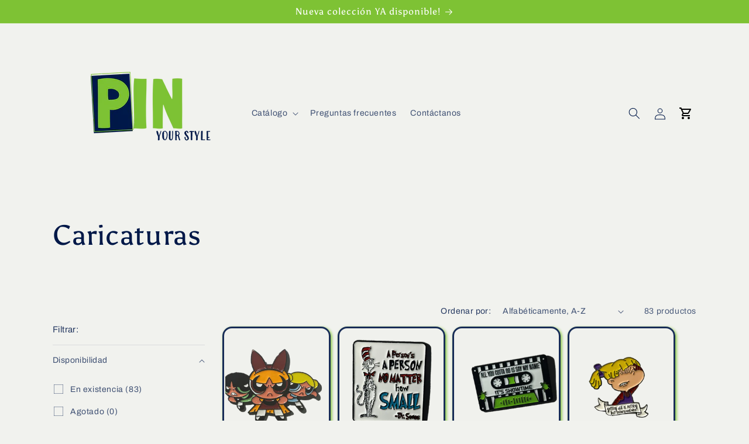

--- FILE ---
content_type: text/html; charset=utf-8
request_url: https://pinyourstylecr.com/collections/caricaturas
body_size: 26927
content:
<!doctype html>
<html class="js" lang="es">
  <head>
    <meta charset="utf-8">
    <meta http-equiv="X-UA-Compatible" content="IE=edge">
    <meta name="viewport" content="width=device-width,initial-scale=1">
    <meta name="theme-color" content="">
    <link rel="canonical" href="https://pinyourstylecr.com/collections/caricaturas"><link rel="icon" type="image/png" href="//pinyourstylecr.com/cdn/shop/files/Favicon.png?crop=center&height=32&v=1724292607&width=32"><link rel="preconnect" href="https://fonts.shopifycdn.com" crossorigin><title>
      Caricaturas
 &ndash; Pin Your Style</title>

    

    

<meta property="og:site_name" content="Pin Your Style">
<meta property="og:url" content="https://pinyourstylecr.com/collections/caricaturas">
<meta property="og:title" content="Caricaturas">
<meta property="og:type" content="website">
<meta property="og:description" content="Tienda virtual"><meta property="og:image" content="http://pinyourstylecr.com/cdn/shop/files/Logo-Transparent_8771ce59-7f65-4a9b-b427-313443146c4a.png?v=1743624887">
  <meta property="og:image:secure_url" content="https://pinyourstylecr.com/cdn/shop/files/Logo-Transparent_8771ce59-7f65-4a9b-b427-313443146c4a.png?v=1743624887">
  <meta property="og:image:width" content="3272">
  <meta property="og:image:height" content="2764"><meta name="twitter:card" content="summary_large_image">
<meta name="twitter:title" content="Caricaturas">
<meta name="twitter:description" content="Tienda virtual">


    <script src="//pinyourstylecr.com/cdn/shop/t/10/assets/constants.js?v=58251544750838685771716420615" defer="defer"></script>
    <script src="//pinyourstylecr.com/cdn/shop/t/10/assets/pubsub.js?v=158357773527763999511716420616" defer="defer"></script>
    <script src="//pinyourstylecr.com/cdn/shop/t/10/assets/global.js?v=136628361274817707361716420615" defer="defer"></script><script src="//pinyourstylecr.com/cdn/shop/t/10/assets/animations.js?v=88693664871331136111716420614" defer="defer"></script><script>window.performance && window.performance.mark && window.performance.mark('shopify.content_for_header.start');</script><meta name="facebook-domain-verification" content="qpurgd55ilftzou7u5uiye61zxecmy">
<meta id="shopify-digital-wallet" name="shopify-digital-wallet" content="/83442467110/digital_wallets/dialog">
<link rel="alternate" type="application/atom+xml" title="Feed" href="/collections/caricaturas.atom" />
<link rel="next" href="/collections/caricaturas?page=2">
<link rel="alternate" type="application/json+oembed" href="https://pinyourstylecr.com/collections/caricaturas.oembed">
<script async="async" src="/checkouts/internal/preloads.js?locale=es-CR"></script>
<script id="shopify-features" type="application/json">{"accessToken":"058794a4559ae06fc11b007862303c3c","betas":["rich-media-storefront-analytics"],"domain":"pinyourstylecr.com","predictiveSearch":true,"shopId":83442467110,"locale":"es"}</script>
<script>var Shopify = Shopify || {};
Shopify.shop = "29cda7-3.myshopify.com";
Shopify.locale = "es";
Shopify.currency = {"active":"CRC","rate":"1.0"};
Shopify.country = "CR";
Shopify.theme = {"name":"Updated copy of Crave (current)","id":168542011686,"schema_name":"Crave","schema_version":"14.0.0","theme_store_id":1363,"role":"main"};
Shopify.theme.handle = "null";
Shopify.theme.style = {"id":null,"handle":null};
Shopify.cdnHost = "pinyourstylecr.com/cdn";
Shopify.routes = Shopify.routes || {};
Shopify.routes.root = "/";</script>
<script type="module">!function(o){(o.Shopify=o.Shopify||{}).modules=!0}(window);</script>
<script>!function(o){function n(){var o=[];function n(){o.push(Array.prototype.slice.apply(arguments))}return n.q=o,n}var t=o.Shopify=o.Shopify||{};t.loadFeatures=n(),t.autoloadFeatures=n()}(window);</script>
<script id="shop-js-analytics" type="application/json">{"pageType":"collection"}</script>
<script defer="defer" async type="module" src="//pinyourstylecr.com/cdn/shopifycloud/shop-js/modules/v2/client.init-shop-cart-sync_CQSBDXtZ.es.esm.js"></script>
<script defer="defer" async type="module" src="//pinyourstylecr.com/cdn/shopifycloud/shop-js/modules/v2/chunk.common_B4Ara4uI.esm.js"></script>
<script type="module">
  await import("//pinyourstylecr.com/cdn/shopifycloud/shop-js/modules/v2/client.init-shop-cart-sync_CQSBDXtZ.es.esm.js");
await import("//pinyourstylecr.com/cdn/shopifycloud/shop-js/modules/v2/chunk.common_B4Ara4uI.esm.js");

  window.Shopify.SignInWithShop?.initShopCartSync?.({"fedCMEnabled":true,"windoidEnabled":true});

</script>
<script id="__st">var __st={"a":83442467110,"offset":-21600,"reqid":"8ef7bdf7-a5de-49fd-a2c9-0e73a5d4a1be-1768570995","pageurl":"pinyourstylecr.com\/collections\/caricaturas","u":"40da93e1312f","p":"collection","rtyp":"collection","rid":466938528038};</script>
<script>window.ShopifyPaypalV4VisibilityTracking = true;</script>
<script id="captcha-bootstrap">!function(){'use strict';const t='contact',e='account',n='new_comment',o=[[t,t],['blogs',n],['comments',n],[t,'customer']],c=[[e,'customer_login'],[e,'guest_login'],[e,'recover_customer_password'],[e,'create_customer']],r=t=>t.map((([t,e])=>`form[action*='/${t}']:not([data-nocaptcha='true']) input[name='form_type'][value='${e}']`)).join(','),a=t=>()=>t?[...document.querySelectorAll(t)].map((t=>t.form)):[];function s(){const t=[...o],e=r(t);return a(e)}const i='password',u='form_key',d=['recaptcha-v3-token','g-recaptcha-response','h-captcha-response',i],f=()=>{try{return window.sessionStorage}catch{return}},m='__shopify_v',_=t=>t.elements[u];function p(t,e,n=!1){try{const o=window.sessionStorage,c=JSON.parse(o.getItem(e)),{data:r}=function(t){const{data:e,action:n}=t;return t[m]||n?{data:e,action:n}:{data:t,action:n}}(c);for(const[e,n]of Object.entries(r))t.elements[e]&&(t.elements[e].value=n);n&&o.removeItem(e)}catch(o){console.error('form repopulation failed',{error:o})}}const l='form_type',E='cptcha';function T(t){t.dataset[E]=!0}const w=window,h=w.document,L='Shopify',v='ce_forms',y='captcha';let A=!1;((t,e)=>{const n=(g='f06e6c50-85a8-45c8-87d0-21a2b65856fe',I='https://cdn.shopify.com/shopifycloud/storefront-forms-hcaptcha/ce_storefront_forms_captcha_hcaptcha.v1.5.2.iife.js',D={infoText:'Protegido por hCaptcha',privacyText:'Privacidad',termsText:'Términos'},(t,e,n)=>{const o=w[L][v],c=o.bindForm;if(c)return c(t,g,e,D).then(n);var r;o.q.push([[t,g,e,D],n]),r=I,A||(h.body.append(Object.assign(h.createElement('script'),{id:'captcha-provider',async:!0,src:r})),A=!0)});var g,I,D;w[L]=w[L]||{},w[L][v]=w[L][v]||{},w[L][v].q=[],w[L][y]=w[L][y]||{},w[L][y].protect=function(t,e){n(t,void 0,e),T(t)},Object.freeze(w[L][y]),function(t,e,n,w,h,L){const[v,y,A,g]=function(t,e,n){const i=e?o:[],u=t?c:[],d=[...i,...u],f=r(d),m=r(i),_=r(d.filter((([t,e])=>n.includes(e))));return[a(f),a(m),a(_),s()]}(w,h,L),I=t=>{const e=t.target;return e instanceof HTMLFormElement?e:e&&e.form},D=t=>v().includes(t);t.addEventListener('submit',(t=>{const e=I(t);if(!e)return;const n=D(e)&&!e.dataset.hcaptchaBound&&!e.dataset.recaptchaBound,o=_(e),c=g().includes(e)&&(!o||!o.value);(n||c)&&t.preventDefault(),c&&!n&&(function(t){try{if(!f())return;!function(t){const e=f();if(!e)return;const n=_(t);if(!n)return;const o=n.value;o&&e.removeItem(o)}(t);const e=Array.from(Array(32),(()=>Math.random().toString(36)[2])).join('');!function(t,e){_(t)||t.append(Object.assign(document.createElement('input'),{type:'hidden',name:u})),t.elements[u].value=e}(t,e),function(t,e){const n=f();if(!n)return;const o=[...t.querySelectorAll(`input[type='${i}']`)].map((({name:t})=>t)),c=[...d,...o],r={};for(const[a,s]of new FormData(t).entries())c.includes(a)||(r[a]=s);n.setItem(e,JSON.stringify({[m]:1,action:t.action,data:r}))}(t,e)}catch(e){console.error('failed to persist form',e)}}(e),e.submit())}));const S=(t,e)=>{t&&!t.dataset[E]&&(n(t,e.some((e=>e===t))),T(t))};for(const o of['focusin','change'])t.addEventListener(o,(t=>{const e=I(t);D(e)&&S(e,y())}));const B=e.get('form_key'),M=e.get(l),P=B&&M;t.addEventListener('DOMContentLoaded',(()=>{const t=y();if(P)for(const e of t)e.elements[l].value===M&&p(e,B);[...new Set([...A(),...v().filter((t=>'true'===t.dataset.shopifyCaptcha))])].forEach((e=>S(e,t)))}))}(h,new URLSearchParams(w.location.search),n,t,e,['guest_login'])})(!0,!0)}();</script>
<script integrity="sha256-4kQ18oKyAcykRKYeNunJcIwy7WH5gtpwJnB7kiuLZ1E=" data-source-attribution="shopify.loadfeatures" defer="defer" src="//pinyourstylecr.com/cdn/shopifycloud/storefront/assets/storefront/load_feature-a0a9edcb.js" crossorigin="anonymous"></script>
<script data-source-attribution="shopify.dynamic_checkout.dynamic.init">var Shopify=Shopify||{};Shopify.PaymentButton=Shopify.PaymentButton||{isStorefrontPortableWallets:!0,init:function(){window.Shopify.PaymentButton.init=function(){};var t=document.createElement("script");t.src="https://pinyourstylecr.com/cdn/shopifycloud/portable-wallets/latest/portable-wallets.es.js",t.type="module",document.head.appendChild(t)}};
</script>
<script data-source-attribution="shopify.dynamic_checkout.buyer_consent">
  function portableWalletsHideBuyerConsent(e){var t=document.getElementById("shopify-buyer-consent"),n=document.getElementById("shopify-subscription-policy-button");t&&n&&(t.classList.add("hidden"),t.setAttribute("aria-hidden","true"),n.removeEventListener("click",e))}function portableWalletsShowBuyerConsent(e){var t=document.getElementById("shopify-buyer-consent"),n=document.getElementById("shopify-subscription-policy-button");t&&n&&(t.classList.remove("hidden"),t.removeAttribute("aria-hidden"),n.addEventListener("click",e))}window.Shopify?.PaymentButton&&(window.Shopify.PaymentButton.hideBuyerConsent=portableWalletsHideBuyerConsent,window.Shopify.PaymentButton.showBuyerConsent=portableWalletsShowBuyerConsent);
</script>
<script data-source-attribution="shopify.dynamic_checkout.cart.bootstrap">document.addEventListener("DOMContentLoaded",(function(){function t(){return document.querySelector("shopify-accelerated-checkout-cart, shopify-accelerated-checkout")}if(t())Shopify.PaymentButton.init();else{new MutationObserver((function(e,n){t()&&(Shopify.PaymentButton.init(),n.disconnect())})).observe(document.body,{childList:!0,subtree:!0})}}));
</script>
<script id='scb4127' type='text/javascript' async='' src='https://pinyourstylecr.com/cdn/shopifycloud/privacy-banner/storefront-banner.js'></script><script id="sections-script" data-sections="header" defer="defer" src="//pinyourstylecr.com/cdn/shop/t/10/compiled_assets/scripts.js?953"></script>
<script>window.performance && window.performance.mark && window.performance.mark('shopify.content_for_header.end');</script>


    <style data-shopify>
      @font-face {
  font-family: Archivo;
  font-weight: 400;
  font-style: normal;
  font-display: swap;
  src: url("//pinyourstylecr.com/cdn/fonts/archivo/archivo_n4.dc8d917cc69af0a65ae04d01fd8eeab28a3573c9.woff2") format("woff2"),
       url("//pinyourstylecr.com/cdn/fonts/archivo/archivo_n4.bd6b9c34fdb81d7646836be8065ce3c80a2cc984.woff") format("woff");
}

      @font-face {
  font-family: Archivo;
  font-weight: 700;
  font-style: normal;
  font-display: swap;
  src: url("//pinyourstylecr.com/cdn/fonts/archivo/archivo_n7.651b020b3543640c100112be6f1c1b8e816c7f13.woff2") format("woff2"),
       url("//pinyourstylecr.com/cdn/fonts/archivo/archivo_n7.7e9106d320e6594976a7dcb57957f3e712e83c96.woff") format("woff");
}

      @font-face {
  font-family: Archivo;
  font-weight: 400;
  font-style: italic;
  font-display: swap;
  src: url("//pinyourstylecr.com/cdn/fonts/archivo/archivo_i4.37d8c4e02dc4f8e8b559f47082eb24a5c48c2908.woff2") format("woff2"),
       url("//pinyourstylecr.com/cdn/fonts/archivo/archivo_i4.839d35d75c605237591e73815270f86ab696602c.woff") format("woff");
}

      @font-face {
  font-family: Archivo;
  font-weight: 700;
  font-style: italic;
  font-display: swap;
  src: url("//pinyourstylecr.com/cdn/fonts/archivo/archivo_i7.3dc798c6f261b8341dd97dd5c78d97d457c63517.woff2") format("woff2"),
       url("//pinyourstylecr.com/cdn/fonts/archivo/archivo_i7.3b65e9d326e7379bd5f15bcb927c5d533d950ff6.woff") format("woff");
}

      @font-face {
  font-family: Asul;
  font-weight: 400;
  font-style: normal;
  font-display: swap;
  src: url("//pinyourstylecr.com/cdn/fonts/asul/asul_n4.814c5323104eaec8052c156ea81d27e4cc2ecc89.woff2") format("woff2"),
       url("//pinyourstylecr.com/cdn/fonts/asul/asul_n4.fad4580d0c2a0762bf2eec95df0ca1bba03e7345.woff") format("woff");
}


      
        :root,
        .color-background-1 {
          --color-background: 241,242,238;
        
          --gradient-background: #f1f2ee;
        

        

        --color-foreground: 0,24,72;
        --color-background-contrast: 181,187,166;
        --color-shadow: 126,194,52;
        --color-button: 126,194,52;
        --color-button-text: 255,255,255;
        --color-secondary-button: 241,242,238;
        --color-secondary-button-text: 0,24,72;
        --color-link: 0,24,72;
        --color-badge-foreground: 0,24,72;
        --color-badge-background: 241,242,238;
        --color-badge-border: 0,24,72;
        --payment-terms-background-color: rgb(241 242 238);
      }
      
        
        .color-background-2 {
          --color-background: 239,173,75;
        
          --gradient-background: #efad4b;
        

        

        --color-foreground: 255,255,255;
        --color-background-contrast: 171,108,15;
        --color-shadow: 61,8,27;
        --color-button: 239,173,75;
        --color-button-text: 255,255,255;
        --color-secondary-button: 239,173,75;
        --color-secondary-button-text: 96,12,12;
        --color-link: 96,12,12;
        --color-badge-foreground: 255,255,255;
        --color-badge-background: 239,173,75;
        --color-badge-border: 255,255,255;
        --payment-terms-background-color: rgb(239 173 75);
      }
      
        
        .color-inverse {
          --color-background: 61,8,27;
        
          --gradient-background: #3d081b;
        

        

        --color-foreground: 242,239,221;
        --color-background-contrast: 84,11,37;
        --color-shadow: 61,8,27;
        --color-button: 242,239,221;
        --color-button-text: 61,8,27;
        --color-secondary-button: 61,8,27;
        --color-secondary-button-text: 242,239,221;
        --color-link: 242,239,221;
        --color-badge-foreground: 242,239,221;
        --color-badge-background: 61,8,27;
        --color-badge-border: 242,239,221;
        --payment-terms-background-color: rgb(61 8 27);
      }
      
        
        .color-accent-1 {
          --color-background: 126,194,52;
        
          --gradient-background: #7ec234;
        

        

        --color-foreground: 0,24,72;
        --color-background-contrast: 61,93,25;
        --color-shadow: 126,194,52;
        --color-button: 0,24,72;
        --color-button-text: 126,194,52;
        --color-secondary-button: 126,194,52;
        --color-secondary-button-text: 242,239,221;
        --color-link: 242,239,221;
        --color-badge-foreground: 0,24,72;
        --color-badge-background: 126,194,52;
        --color-badge-border: 0,24,72;
        --payment-terms-background-color: rgb(126 194 52);
      }
      
        
        .color-accent-2 {
          --color-background: 126,194,52;
        
          --gradient-background: #7ec234;
        

        

        --color-foreground: 255,255,255;
        --color-background-contrast: 61,93,25;
        --color-shadow: 61,8,27;
        --color-button: 61,8,27;
        --color-button-text: 249,229,71;
        --color-secondary-button: 126,194,52;
        --color-secondary-button-text: 61,8,27;
        --color-link: 61,8,27;
        --color-badge-foreground: 255,255,255;
        --color-badge-background: 126,194,52;
        --color-badge-border: 255,255,255;
        --payment-terms-background-color: rgb(126 194 52);
      }
      

      body, .color-background-1, .color-background-2, .color-inverse, .color-accent-1, .color-accent-2 {
        color: rgba(var(--color-foreground), 0.75);
        background-color: rgb(var(--color-background));
      }

      :root {
        --font-body-family: Archivo, sans-serif;
        --font-body-style: normal;
        --font-body-weight: 400;
        --font-body-weight-bold: 700;

        --font-heading-family: Asul, serif;
        --font-heading-style: normal;
        --font-heading-weight: 400;

        --font-body-scale: 1.0;
        --font-heading-scale: 1.2;

        --media-padding: px;
        --media-border-opacity: 1.0;
        --media-border-width: 0px;
        --media-radius: 12px;
        --media-shadow-opacity: 0.0;
        --media-shadow-horizontal-offset: 0px;
        --media-shadow-vertical-offset: 6px;
        --media-shadow-blur-radius: 0px;
        --media-shadow-visible: 0;

        --page-width: 120rem;
        --page-width-margin: 0rem;

        --product-card-image-padding: 0.2rem;
        --product-card-corner-radius: 1.6rem;
        --product-card-text-alignment: center;
        --product-card-border-width: 0.3rem;
        --product-card-border-opacity: 0.9;
        --product-card-shadow-opacity: 1.0;
        --product-card-shadow-visible: 1;
        --product-card-shadow-horizontal-offset: 0.2rem;
        --product-card-shadow-vertical-offset: 0.2rem;
        --product-card-shadow-blur-radius: 0.5rem;

        --collection-card-image-padding: 0.0rem;
        --collection-card-corner-radius: 1.2rem;
        --collection-card-text-alignment: left;
        --collection-card-border-width: 0.2rem;
        --collection-card-border-opacity: 1.0;
        --collection-card-shadow-opacity: 1.0;
        --collection-card-shadow-visible: 1;
        --collection-card-shadow-horizontal-offset: 0.0rem;
        --collection-card-shadow-vertical-offset: 0.4rem;
        --collection-card-shadow-blur-radius: 0.0rem;

        --blog-card-image-padding: 0.0rem;
        --blog-card-corner-radius: 1.2rem;
        --blog-card-text-alignment: left;
        --blog-card-border-width: 0.2rem;
        --blog-card-border-opacity: 1.0;
        --blog-card-shadow-opacity: 1.0;
        --blog-card-shadow-visible: 1;
        --blog-card-shadow-horizontal-offset: 0.0rem;
        --blog-card-shadow-vertical-offset: 0.4rem;
        --blog-card-shadow-blur-radius: 0.0rem;

        --badge-corner-radius: 4.0rem;

        --popup-border-width: 2px;
        --popup-border-opacity: 1.0;
        --popup-corner-radius: 12px;
        --popup-shadow-opacity: 1.0;
        --popup-shadow-horizontal-offset: 0px;
        --popup-shadow-vertical-offset: 2px;
        --popup-shadow-blur-radius: 0px;

        --drawer-border-width: 3px;
        --drawer-border-opacity: 0.1;
        --drawer-shadow-opacity: 1.0;
        --drawer-shadow-horizontal-offset: 6px;
        --drawer-shadow-vertical-offset: 6px;
        --drawer-shadow-blur-radius: 5px;

        --spacing-sections-desktop: 64px;
        --spacing-sections-mobile: 45px;

        --grid-desktop-vertical-spacing: 12px;
        --grid-desktop-horizontal-spacing: 12px;
        --grid-mobile-vertical-spacing: 6px;
        --grid-mobile-horizontal-spacing: 6px;

        --text-boxes-border-opacity: 0.95;
        --text-boxes-border-width: 0px;
        --text-boxes-radius: 12px;
        --text-boxes-shadow-opacity: 0.6;
        --text-boxes-shadow-visible: 1;
        --text-boxes-shadow-horizontal-offset: 0px;
        --text-boxes-shadow-vertical-offset: 6px;
        --text-boxes-shadow-blur-radius: 0px;

        --buttons-radius: 40px;
        --buttons-radius-outset: 41px;
        --buttons-border-width: 1px;
        --buttons-border-opacity: 1.0;
        --buttons-shadow-opacity: 0.0;
        --buttons-shadow-visible: 0;
        --buttons-shadow-horizontal-offset: 0px;
        --buttons-shadow-vertical-offset: 2px;
        --buttons-shadow-blur-radius: 0px;
        --buttons-border-offset: 0.3px;

        --inputs-radius: 12px;
        --inputs-border-width: 2px;
        --inputs-border-opacity: 1.0;
        --inputs-shadow-opacity: 1.0;
        --inputs-shadow-horizontal-offset: 0px;
        --inputs-margin-offset: 2px;
        --inputs-shadow-vertical-offset: 2px;
        --inputs-shadow-blur-radius: 0px;
        --inputs-radius-outset: 14px;

        --variant-pills-radius: 40px;
        --variant-pills-border-width: 1px;
        --variant-pills-border-opacity: 0.55;
        --variant-pills-shadow-opacity: 0.0;
        --variant-pills-shadow-horizontal-offset: 0px;
        --variant-pills-shadow-vertical-offset: 0px;
        --variant-pills-shadow-blur-radius: 0px;
      }

      *,
      *::before,
      *::after {
        box-sizing: inherit;
      }

      html {
        box-sizing: border-box;
        font-size: calc(var(--font-body-scale) * 62.5%);
        height: 100%;
      }

      body {
        display: grid;
        grid-template-rows: auto auto 1fr auto;
        grid-template-columns: 100%;
        min-height: 100%;
        margin: 0;
        font-size: 1.5rem;
        letter-spacing: 0.06rem;
        line-height: calc(1 + 0.8 / var(--font-body-scale));
        font-family: var(--font-body-family);
        font-style: var(--font-body-style);
        font-weight: var(--font-body-weight);
      }

      @media screen and (min-width: 750px) {
        body {
          font-size: 1.6rem;
        }
      }
    </style>

    <link href="//pinyourstylecr.com/cdn/shop/t/10/assets/base.css?v=16534392784228263581716420614" rel="stylesheet" type="text/css" media="all" />

      <link rel="preload" as="font" href="//pinyourstylecr.com/cdn/fonts/archivo/archivo_n4.dc8d917cc69af0a65ae04d01fd8eeab28a3573c9.woff2" type="font/woff2" crossorigin>
      

      <link rel="preload" as="font" href="//pinyourstylecr.com/cdn/fonts/asul/asul_n4.814c5323104eaec8052c156ea81d27e4cc2ecc89.woff2" type="font/woff2" crossorigin>
      
<link
        rel="stylesheet"
        href="//pinyourstylecr.com/cdn/shop/t/10/assets/component-predictive-search.css?v=118923337488134913561716420615"
        media="print"
        onload="this.media='all'"
      ><script>
      if (Shopify.designMode) {
        document.documentElement.classList.add('shopify-design-mode');
      }
    </script>
  <link href="https://monorail-edge.shopifysvc.com" rel="dns-prefetch">
<script>(function(){if ("sendBeacon" in navigator && "performance" in window) {try {var session_token_from_headers = performance.getEntriesByType('navigation')[0].serverTiming.find(x => x.name == '_s').description;} catch {var session_token_from_headers = undefined;}var session_cookie_matches = document.cookie.match(/_shopify_s=([^;]*)/);var session_token_from_cookie = session_cookie_matches && session_cookie_matches.length === 2 ? session_cookie_matches[1] : "";var session_token = session_token_from_headers || session_token_from_cookie || "";function handle_abandonment_event(e) {var entries = performance.getEntries().filter(function(entry) {return /monorail-edge.shopifysvc.com/.test(entry.name);});if (!window.abandonment_tracked && entries.length === 0) {window.abandonment_tracked = true;var currentMs = Date.now();var navigation_start = performance.timing.navigationStart;var payload = {shop_id: 83442467110,url: window.location.href,navigation_start,duration: currentMs - navigation_start,session_token,page_type: "collection"};window.navigator.sendBeacon("https://monorail-edge.shopifysvc.com/v1/produce", JSON.stringify({schema_id: "online_store_buyer_site_abandonment/1.1",payload: payload,metadata: {event_created_at_ms: currentMs,event_sent_at_ms: currentMs}}));}}window.addEventListener('pagehide', handle_abandonment_event);}}());</script>
<script id="web-pixels-manager-setup">(function e(e,d,r,n,o){if(void 0===o&&(o={}),!Boolean(null===(a=null===(i=window.Shopify)||void 0===i?void 0:i.analytics)||void 0===a?void 0:a.replayQueue)){var i,a;window.Shopify=window.Shopify||{};var t=window.Shopify;t.analytics=t.analytics||{};var s=t.analytics;s.replayQueue=[],s.publish=function(e,d,r){return s.replayQueue.push([e,d,r]),!0};try{self.performance.mark("wpm:start")}catch(e){}var l=function(){var e={modern:/Edge?\/(1{2}[4-9]|1[2-9]\d|[2-9]\d{2}|\d{4,})\.\d+(\.\d+|)|Firefox\/(1{2}[4-9]|1[2-9]\d|[2-9]\d{2}|\d{4,})\.\d+(\.\d+|)|Chrom(ium|e)\/(9{2}|\d{3,})\.\d+(\.\d+|)|(Maci|X1{2}).+ Version\/(15\.\d+|(1[6-9]|[2-9]\d|\d{3,})\.\d+)([,.]\d+|)( \(\w+\)|)( Mobile\/\w+|) Safari\/|Chrome.+OPR\/(9{2}|\d{3,})\.\d+\.\d+|(CPU[ +]OS|iPhone[ +]OS|CPU[ +]iPhone|CPU IPhone OS|CPU iPad OS)[ +]+(15[._]\d+|(1[6-9]|[2-9]\d|\d{3,})[._]\d+)([._]\d+|)|Android:?[ /-](13[3-9]|1[4-9]\d|[2-9]\d{2}|\d{4,})(\.\d+|)(\.\d+|)|Android.+Firefox\/(13[5-9]|1[4-9]\d|[2-9]\d{2}|\d{4,})\.\d+(\.\d+|)|Android.+Chrom(ium|e)\/(13[3-9]|1[4-9]\d|[2-9]\d{2}|\d{4,})\.\d+(\.\d+|)|SamsungBrowser\/([2-9]\d|\d{3,})\.\d+/,legacy:/Edge?\/(1[6-9]|[2-9]\d|\d{3,})\.\d+(\.\d+|)|Firefox\/(5[4-9]|[6-9]\d|\d{3,})\.\d+(\.\d+|)|Chrom(ium|e)\/(5[1-9]|[6-9]\d|\d{3,})\.\d+(\.\d+|)([\d.]+$|.*Safari\/(?![\d.]+ Edge\/[\d.]+$))|(Maci|X1{2}).+ Version\/(10\.\d+|(1[1-9]|[2-9]\d|\d{3,})\.\d+)([,.]\d+|)( \(\w+\)|)( Mobile\/\w+|) Safari\/|Chrome.+OPR\/(3[89]|[4-9]\d|\d{3,})\.\d+\.\d+|(CPU[ +]OS|iPhone[ +]OS|CPU[ +]iPhone|CPU IPhone OS|CPU iPad OS)[ +]+(10[._]\d+|(1[1-9]|[2-9]\d|\d{3,})[._]\d+)([._]\d+|)|Android:?[ /-](13[3-9]|1[4-9]\d|[2-9]\d{2}|\d{4,})(\.\d+|)(\.\d+|)|Mobile Safari.+OPR\/([89]\d|\d{3,})\.\d+\.\d+|Android.+Firefox\/(13[5-9]|1[4-9]\d|[2-9]\d{2}|\d{4,})\.\d+(\.\d+|)|Android.+Chrom(ium|e)\/(13[3-9]|1[4-9]\d|[2-9]\d{2}|\d{4,})\.\d+(\.\d+|)|Android.+(UC? ?Browser|UCWEB|U3)[ /]?(15\.([5-9]|\d{2,})|(1[6-9]|[2-9]\d|\d{3,})\.\d+)\.\d+|SamsungBrowser\/(5\.\d+|([6-9]|\d{2,})\.\d+)|Android.+MQ{2}Browser\/(14(\.(9|\d{2,})|)|(1[5-9]|[2-9]\d|\d{3,})(\.\d+|))(\.\d+|)|K[Aa][Ii]OS\/(3\.\d+|([4-9]|\d{2,})\.\d+)(\.\d+|)/},d=e.modern,r=e.legacy,n=navigator.userAgent;return n.match(d)?"modern":n.match(r)?"legacy":"unknown"}(),u="modern"===l?"modern":"legacy",c=(null!=n?n:{modern:"",legacy:""})[u],f=function(e){return[e.baseUrl,"/wpm","/b",e.hashVersion,"modern"===e.buildTarget?"m":"l",".js"].join("")}({baseUrl:d,hashVersion:r,buildTarget:u}),m=function(e){var d=e.version,r=e.bundleTarget,n=e.surface,o=e.pageUrl,i=e.monorailEndpoint;return{emit:function(e){var a=e.status,t=e.errorMsg,s=(new Date).getTime(),l=JSON.stringify({metadata:{event_sent_at_ms:s},events:[{schema_id:"web_pixels_manager_load/3.1",payload:{version:d,bundle_target:r,page_url:o,status:a,surface:n,error_msg:t},metadata:{event_created_at_ms:s}}]});if(!i)return console&&console.warn&&console.warn("[Web Pixels Manager] No Monorail endpoint provided, skipping logging."),!1;try{return self.navigator.sendBeacon.bind(self.navigator)(i,l)}catch(e){}var u=new XMLHttpRequest;try{return u.open("POST",i,!0),u.setRequestHeader("Content-Type","text/plain"),u.send(l),!0}catch(e){return console&&console.warn&&console.warn("[Web Pixels Manager] Got an unhandled error while logging to Monorail."),!1}}}}({version:r,bundleTarget:l,surface:e.surface,pageUrl:self.location.href,monorailEndpoint:e.monorailEndpoint});try{o.browserTarget=l,function(e){var d=e.src,r=e.async,n=void 0===r||r,o=e.onload,i=e.onerror,a=e.sri,t=e.scriptDataAttributes,s=void 0===t?{}:t,l=document.createElement("script"),u=document.querySelector("head"),c=document.querySelector("body");if(l.async=n,l.src=d,a&&(l.integrity=a,l.crossOrigin="anonymous"),s)for(var f in s)if(Object.prototype.hasOwnProperty.call(s,f))try{l.dataset[f]=s[f]}catch(e){}if(o&&l.addEventListener("load",o),i&&l.addEventListener("error",i),u)u.appendChild(l);else{if(!c)throw new Error("Did not find a head or body element to append the script");c.appendChild(l)}}({src:f,async:!0,onload:function(){if(!function(){var e,d;return Boolean(null===(d=null===(e=window.Shopify)||void 0===e?void 0:e.analytics)||void 0===d?void 0:d.initialized)}()){var d=window.webPixelsManager.init(e)||void 0;if(d){var r=window.Shopify.analytics;r.replayQueue.forEach((function(e){var r=e[0],n=e[1],o=e[2];d.publishCustomEvent(r,n,o)})),r.replayQueue=[],r.publish=d.publishCustomEvent,r.visitor=d.visitor,r.initialized=!0}}},onerror:function(){return m.emit({status:"failed",errorMsg:"".concat(f," has failed to load")})},sri:function(e){var d=/^sha384-[A-Za-z0-9+/=]+$/;return"string"==typeof e&&d.test(e)}(c)?c:"",scriptDataAttributes:o}),m.emit({status:"loading"})}catch(e){m.emit({status:"failed",errorMsg:(null==e?void 0:e.message)||"Unknown error"})}}})({shopId: 83442467110,storefrontBaseUrl: "https://pinyourstylecr.com",extensionsBaseUrl: "https://extensions.shopifycdn.com/cdn/shopifycloud/web-pixels-manager",monorailEndpoint: "https://monorail-edge.shopifysvc.com/unstable/produce_batch",surface: "storefront-renderer",enabledBetaFlags: ["2dca8a86"],webPixelsConfigList: [{"id":"412909862","configuration":"{\"pixel_id\":\"683301677440890\",\"pixel_type\":\"facebook_pixel\"}","eventPayloadVersion":"v1","runtimeContext":"OPEN","scriptVersion":"ca16bc87fe92b6042fbaa3acc2fbdaa6","type":"APP","apiClientId":2329312,"privacyPurposes":["ANALYTICS","MARKETING","SALE_OF_DATA"],"dataSharingAdjustments":{"protectedCustomerApprovalScopes":["read_customer_address","read_customer_email","read_customer_name","read_customer_personal_data","read_customer_phone"]}},{"id":"shopify-app-pixel","configuration":"{}","eventPayloadVersion":"v1","runtimeContext":"STRICT","scriptVersion":"0450","apiClientId":"shopify-pixel","type":"APP","privacyPurposes":["ANALYTICS","MARKETING"]},{"id":"shopify-custom-pixel","eventPayloadVersion":"v1","runtimeContext":"LAX","scriptVersion":"0450","apiClientId":"shopify-pixel","type":"CUSTOM","privacyPurposes":["ANALYTICS","MARKETING"]}],isMerchantRequest: false,initData: {"shop":{"name":"Pin Your Style","paymentSettings":{"currencyCode":"CRC"},"myshopifyDomain":"29cda7-3.myshopify.com","countryCode":"CR","storefrontUrl":"https:\/\/pinyourstylecr.com"},"customer":null,"cart":null,"checkout":null,"productVariants":[],"purchasingCompany":null},},"https://pinyourstylecr.com/cdn","fcfee988w5aeb613cpc8e4bc33m6693e112",{"modern":"","legacy":""},{"shopId":"83442467110","storefrontBaseUrl":"https:\/\/pinyourstylecr.com","extensionBaseUrl":"https:\/\/extensions.shopifycdn.com\/cdn\/shopifycloud\/web-pixels-manager","surface":"storefront-renderer","enabledBetaFlags":"[\"2dca8a86\"]","isMerchantRequest":"false","hashVersion":"fcfee988w5aeb613cpc8e4bc33m6693e112","publish":"custom","events":"[[\"page_viewed\",{}],[\"collection_viewed\",{\"collection\":{\"id\":\"466938528038\",\"title\":\"Caricaturas\",\"productVariants\":[{\"price\":{\"amount\":1865.0,\"currencyCode\":\"CRC\"},\"product\":{\"title\":\"\\\"Tanned\\\" Powerpuff Girls\",\"vendor\":\"Pin Your Style\",\"id\":\"8979765100838\",\"untranslatedTitle\":\"\\\"Tanned\\\" Powerpuff Girls\",\"url\":\"\/products\/tanned-powerpuff-girls\",\"type\":\"\"},\"id\":\"47642452623654\",\"image\":{\"src\":\"\/\/pinyourstylecr.com\/cdn\/shop\/files\/9_Tannedchicassuperp.png?v=1707432206\"},\"sku\":\"\",\"title\":\"Default Title\",\"untranslatedTitle\":\"Default Title\"},{\"price\":{\"amount\":2400.0,\"currencyCode\":\"CRC\"},\"product\":{\"title\":\"A person's a person, no matter how small - Dr. Seuss\",\"vendor\":\"Pin Your Style\",\"id\":\"9964122210598\",\"untranslatedTitle\":\"A person's a person, no matter how small - Dr. Seuss\",\"url\":\"\/products\/a-persons-a-person-no-matter-how-small-dr-seuss\",\"type\":\"\"},\"id\":\"49919207932198\",\"image\":{\"src\":\"\/\/pinyourstylecr.com\/cdn\/shop\/files\/Aperson_saperson.png?v=1734576051\"},\"sku\":\"\",\"title\":\"Default Title\",\"untranslatedTitle\":\"Default Title\"},{\"price\":{\"amount\":2400.0,\"currencyCode\":\"CRC\"},\"product\":{\"title\":\"All you gotta do is say my name - Beetlejuice\",\"vendor\":\"Pin Your Style\",\"id\":\"9947014070566\",\"untranslatedTitle\":\"All you gotta do is say my name - Beetlejuice\",\"url\":\"\/products\/all-you-gotta-do-is-say-my-name-beetlejuice\",\"type\":\"\"},\"id\":\"49840242688294\",\"image\":{\"src\":\"\/\/pinyourstylecr.com\/cdn\/shop\/files\/Allyougottadoissaymyname.png?v=1732812021\"},\"sku\":\"\",\"title\":\"Default Title\",\"untranslatedTitle\":\"Default Title\"},{\"price\":{\"amount\":2400.0,\"currencyCode\":\"CRC\"},\"product\":{\"title\":\"Angelica Pickles: Getting old is...\",\"vendor\":\"Pin Your Style\",\"id\":\"8771628269862\",\"untranslatedTitle\":\"Angelica Pickles: Getting old is...\",\"url\":\"\/products\/angelica-pickles-getting-old-is\",\"type\":\"\"},\"id\":\"47246156005670\",\"image\":{\"src\":\"\/\/pinyourstylecr.com\/cdn\/shop\/files\/Angelicagettingold.png?v=1697165750\"},\"sku\":\"\",\"title\":\"Default Title\",\"untranslatedTitle\":\"Default Title\"},{\"price\":{\"amount\":2400.0,\"currencyCode\":\"CRC\"},\"product\":{\"title\":\"Arnold Meditando\",\"vendor\":\"Pin Your Style\",\"id\":\"9461775270182\",\"untranslatedTitle\":\"Arnold Meditando\",\"url\":\"\/products\/arnold-meditando\",\"type\":\"\"},\"id\":\"49190040207654\",\"image\":{\"src\":\"\/\/pinyourstylecr.com\/cdn\/shop\/files\/ArnoldMeditando.png?v=1720231216\"},\"sku\":\"\",\"title\":\"Default Title\",\"untranslatedTitle\":\"Default Title\"},{\"price\":{\"amount\":2400.0,\"currencyCode\":\"CRC\"},\"product\":{\"title\":\"Bam Bam con un instrumento - La Banda de los Picapiedra\",\"vendor\":\"Pin Your Style\",\"id\":\"10008137662758\",\"untranslatedTitle\":\"Bam Bam con un instrumento - La Banda de los Picapiedra\",\"url\":\"\/products\/bam-bam-con-un-instrumento-la-banda-de-los-picapiedra\",\"type\":\"\"},\"id\":\"50100727185702\",\"image\":{\"src\":\"\/\/pinyourstylecr.com\/cdn\/shop\/files\/BamBamconinstrumento.png?v=1738811993\"},\"sku\":null,\"title\":\"Default Title\",\"untranslatedTitle\":\"Default Title\"},{\"price\":{\"amount\":2400.0,\"currencyCode\":\"CRC\"},\"product\":{\"title\":\"Bam-Bam y Pebbles\",\"vendor\":\"Pin Your Style\",\"id\":\"10101129838886\",\"untranslatedTitle\":\"Bam-Bam y Pebbles\",\"url\":\"\/products\/bam-bam-y-pebbles\",\"type\":\"\"},\"id\":\"50430619353382\",\"image\":{\"src\":\"\/\/pinyourstylecr.com\/cdn\/shop\/files\/IMG-0226.png?v=1745453505\"},\"sku\":null,\"title\":\"Default Title\",\"untranslatedTitle\":\"Default Title\"},{\"price\":{\"amount\":2400.0,\"currencyCode\":\"CRC\"},\"product\":{\"title\":\"Bellota - Las Chicas Superpoderosas\",\"vendor\":\"Pin Your Style\",\"id\":\"9152162201894\",\"untranslatedTitle\":\"Bellota - Las Chicas Superpoderosas\",\"url\":\"\/products\/bellota-las-chicas-superpoderosas\",\"type\":\"\"},\"id\":\"48203080859942\",\"image\":{\"src\":\"\/\/pinyourstylecr.com\/cdn\/shop\/files\/Bellotachicasuperpoderosa.png?v=1712885463\"},\"sku\":null,\"title\":\"Default Title\",\"untranslatedTitle\":\"Default Title\"},{\"price\":{\"amount\":2400.0,\"currencyCode\":\"CRC\"},\"product\":{\"title\":\"Blue\",\"vendor\":\"Pin Your Style\",\"id\":\"10101116666150\",\"untranslatedTitle\":\"Blue\",\"url\":\"\/products\/blue\",\"type\":\"\"},\"id\":\"50430550114598\",\"image\":{\"src\":\"\/\/pinyourstylecr.com\/cdn\/shop\/files\/IMG-0210.png?v=1745448207\"},\"sku\":null,\"title\":\"Default Title\",\"untranslatedTitle\":\"Default Title\"},{\"price\":{\"amount\":2400.0,\"currencyCode\":\"CRC\"},\"product\":{\"title\":\"Bombón - Las Chicas Superpoderosas\",\"vendor\":\"Pin Your Style\",\"id\":\"9152161612070\",\"untranslatedTitle\":\"Bombón - Las Chicas Superpoderosas\",\"url\":\"\/products\/bombon-las-chicas-superpoderosas\",\"type\":\"\"},\"id\":\"48203077222694\",\"image\":{\"src\":\"\/\/pinyourstylecr.com\/cdn\/shop\/files\/BombomChicaSuperpoderosa.png?v=1712885391\"},\"sku\":null,\"title\":\"Default Title\",\"untranslatedTitle\":\"Default Title\"},{\"price\":{\"amount\":2400.0,\"currencyCode\":\"CRC\"},\"product\":{\"title\":\"Burbuja - Las Chicas Superpoderosas\",\"vendor\":\"Pin Your Style\",\"id\":\"9152161349926\",\"untranslatedTitle\":\"Burbuja - Las Chicas Superpoderosas\",\"url\":\"\/products\/burbuja-las-chicas-superpoderosas\",\"type\":\"\"},\"id\":\"48203074699558\",\"image\":{\"src\":\"\/\/pinyourstylecr.com\/cdn\/shop\/files\/BurbujaChicaSuperpoderosa.png?v=1712885301\"},\"sku\":\"\",\"title\":\"Default Title\",\"untranslatedTitle\":\"Default Title\"},{\"price\":{\"amount\":2400.0,\"currencyCode\":\"CRC\"},\"product\":{\"title\":\"Carlitos Asustado\",\"vendor\":\"Pin Your Style\",\"id\":\"9152219676966\",\"untranslatedTitle\":\"Carlitos Asustado\",\"url\":\"\/products\/carlitos-asustado\",\"type\":\"\"},\"id\":\"48203327963430\",\"image\":{\"src\":\"\/\/pinyourstylecr.com\/cdn\/shop\/files\/CarlitosScared.png?v=1712890042\"},\"sku\":\"\",\"title\":\"Default Title\",\"untranslatedTitle\":\"Default Title\"},{\"price\":{\"amount\":2400.0,\"currencyCode\":\"CRC\"},\"product\":{\"title\":\"Cartón de huevos con Togepi\",\"vendor\":\"Pin Your Style\",\"id\":\"9538267939110\",\"untranslatedTitle\":\"Cartón de huevos con Togepi\",\"url\":\"\/products\/carton-de-huevos-con-togepi\",\"type\":\"\"},\"id\":\"49447762428198\",\"image\":{\"src\":\"\/\/pinyourstylecr.com\/cdn\/shop\/files\/Togepi-eggs.png?v=1724957342\"},\"sku\":\"\",\"title\":\"Default Title\",\"untranslatedTitle\":\"Default Title\"},{\"price\":{\"amount\":2400.0,\"currencyCode\":\"CRC\"},\"product\":{\"title\":\"CatDog\",\"vendor\":\"Pin Your Style\",\"id\":\"9152231866662\",\"untranslatedTitle\":\"CatDog\",\"url\":\"\/products\/catdog\",\"type\":\"\"},\"id\":\"48203397431590\",\"image\":{\"src\":\"\/\/pinyourstylecr.com\/cdn\/shop\/files\/CatDog.png?v=1712891489\"},\"sku\":\"\",\"title\":\"Default Title\",\"untranslatedTitle\":\"Default Title\"},{\"price\":{\"amount\":2400.0,\"currencyCode\":\"CRC\"},\"product\":{\"title\":\"Cool Pink Panther\",\"vendor\":\"Pin Your Style\",\"id\":\"10334129520934\",\"untranslatedTitle\":\"Cool Pink Panther\",\"url\":\"\/products\/cool-pink-panther\",\"type\":\"\"},\"id\":\"51779946119462\",\"image\":{\"src\":\"\/\/pinyourstylecr.com\/cdn\/shop\/files\/IMG-1668.png?v=1765572893\"},\"sku\":null,\"title\":\"Default Title\",\"untranslatedTitle\":\"Default Title\"},{\"price\":{\"amount\":2400.0,\"currencyCode\":\"CRC\"},\"product\":{\"title\":\"Coraje El Perro Cobarde\",\"vendor\":\"Pin Your Style\",\"id\":\"10056643641638\",\"untranslatedTitle\":\"Coraje El Perro Cobarde\",\"url\":\"\/products\/coraje-el-perro-cobarde-1\",\"type\":\"\"},\"id\":\"50287171305766\",\"image\":{\"src\":\"\/\/pinyourstylecr.com\/cdn\/shop\/files\/CorajeAsustado_46852609-f36b-4294-9f1e-3c0842f0cc74.png?v=1742259213\"},\"sku\":\"\",\"title\":\"Default Title\",\"untranslatedTitle\":\"Default Title\"},{\"price\":{\"amount\":2400.0,\"currencyCode\":\"CRC\"},\"product\":{\"title\":\"Coraje El Perro Cobarde vestido de conejo\",\"vendor\":\"Pin Your Style\",\"id\":\"8774234472742\",\"untranslatedTitle\":\"Coraje El Perro Cobarde vestido de conejo\",\"url\":\"\/products\/courage-the-cowardy-dog-dressed-as-bunny\",\"type\":\"\"},\"id\":\"47246158266662\",\"image\":{\"src\":\"\/\/pinyourstylecr.com\/cdn\/shop\/files\/Couragedressedasbunny.png?v=1697246231\"},\"sku\":\"\",\"title\":\"Default Title\",\"untranslatedTitle\":\"Default Title\"},{\"price\":{\"amount\":2400.0,\"currencyCode\":\"CRC\"},\"product\":{\"title\":\"Coraje vestido de Berenjena\",\"vendor\":\"Pin Your Style\",\"id\":\"8907048780070\",\"untranslatedTitle\":\"Coraje vestido de Berenjena\",\"url\":\"\/products\/coraje-vestido-de-berenjena\",\"type\":\"\"},\"id\":\"47345332945190\",\"image\":{\"src\":\"\/\/pinyourstylecr.com\/cdn\/shop\/files\/69EB5628-94F5-44CE-B5BF-806A3491C742.png?v=1702523862\"},\"sku\":\"\",\"title\":\"Default Title\",\"untranslatedTitle\":\"Default Title\"},{\"price\":{\"amount\":2400.0,\"currencyCode\":\"CRC\"},\"product\":{\"title\":\"Daría\",\"vendor\":\"Pin Your Style\",\"id\":\"10064119759142\",\"untranslatedTitle\":\"Daría\",\"url\":\"\/products\/daria\",\"type\":\"\"},\"id\":\"50309491982630\",\"image\":{\"src\":\"\/\/pinyourstylecr.com\/cdn\/shop\/files\/ED469C54-55CF-4906-A1C5-A4EA0CEEBE80.png?v=1742691571\"},\"sku\":null,\"title\":\"Default Title\",\"untranslatedTitle\":\"Default Title\"},{\"price\":{\"amount\":2400.0,\"currencyCode\":\"CRC\"},\"product\":{\"title\":\"Dee Dee and Dexter\",\"vendor\":\"Pin Your Style\",\"id\":\"9461777989926\",\"untranslatedTitle\":\"Dee Dee and Dexter\",\"url\":\"\/products\/dee-dee-and-dexter\",\"type\":\"\"},\"id\":\"49190043025702\",\"image\":{\"src\":\"\/\/pinyourstylecr.com\/cdn\/shop\/files\/Deedeeydexter.png?v=1720231345\"},\"sku\":\"\",\"title\":\"Default Title\",\"untranslatedTitle\":\"Default Title\"},{\"price\":{\"amount\":2400.0,\"currencyCode\":\"CRC\"},\"product\":{\"title\":\"Doug y Chuletas\",\"vendor\":\"Pin Your Style\",\"id\":\"9023916507430\",\"untranslatedTitle\":\"Doug y Chuletas\",\"url\":\"\/products\/doug-y-chuletas\",\"type\":\"\"},\"id\":\"47791284683046\",\"image\":{\"src\":\"\/\/pinyourstylecr.com\/cdn\/shop\/files\/5_Dougandchuleta.png?v=1709668770\"},\"sku\":\"\",\"title\":\"Default Title\",\"untranslatedTitle\":\"Default Title\"},{\"price\":{\"amount\":2400.0,\"currencyCode\":\"CRC\"},\"product\":{\"title\":\"Duffed!\",\"vendor\":\"Pin Your Style\",\"id\":\"9547487510822\",\"untranslatedTitle\":\"Duffed!\",\"url\":\"\/products\/duffed\",\"type\":\"\"},\"id\":\"49483549212966\",\"image\":{\"src\":\"\/\/pinyourstylecr.com\/cdn\/shop\/files\/Duffed.png?v=1726248083\"},\"sku\":\"\",\"title\":\"Default Title\",\"untranslatedTitle\":\"Default Title\"},{\"price\":{\"amount\":2400.0,\"currencyCode\":\"CRC\"},\"product\":{\"title\":\"Eddy con tablón\",\"vendor\":\"Pin Your Style\",\"id\":\"9930434183462\",\"untranslatedTitle\":\"Eddy con tablón\",\"url\":\"\/products\/eddy-con-tablon\",\"type\":\"\"},\"id\":\"49779383173414\",\"image\":{\"src\":\"\/\/pinyourstylecr.com\/cdn\/shop\/files\/Eddycontablon.png?v=1731264755\"},\"sku\":\"\",\"title\":\"Default Title\",\"untranslatedTitle\":\"Default Title\"},{\"price\":{\"amount\":2400.0,\"currencyCode\":\"CRC\"},\"product\":{\"title\":\"El autobús mágico\",\"vendor\":\"Pin Your Style\",\"id\":\"9933753581862\",\"untranslatedTitle\":\"El autobús mágico\",\"url\":\"\/products\/el-autobus-magico\",\"type\":\"\"},\"id\":\"49787987001638\",\"image\":{\"src\":\"\/\/pinyourstylecr.com\/cdn\/shop\/files\/Elautobusmagico.png?v=1731468898\"},\"sku\":\"\",\"title\":\"Default Title\",\"untranslatedTitle\":\"Default Title\"}]}}]]"});</script><script>
  window.ShopifyAnalytics = window.ShopifyAnalytics || {};
  window.ShopifyAnalytics.meta = window.ShopifyAnalytics.meta || {};
  window.ShopifyAnalytics.meta.currency = 'CRC';
  var meta = {"products":[{"id":8979765100838,"gid":"gid:\/\/shopify\/Product\/8979765100838","vendor":"Pin Your Style","type":"","handle":"tanned-powerpuff-girls","variants":[{"id":47642452623654,"price":186500,"name":"\"Tanned\" Powerpuff Girls","public_title":null,"sku":""}],"remote":false},{"id":9964122210598,"gid":"gid:\/\/shopify\/Product\/9964122210598","vendor":"Pin Your Style","type":"","handle":"a-persons-a-person-no-matter-how-small-dr-seuss","variants":[{"id":49919207932198,"price":240000,"name":"A person's a person, no matter how small - Dr. Seuss","public_title":null,"sku":""}],"remote":false},{"id":9947014070566,"gid":"gid:\/\/shopify\/Product\/9947014070566","vendor":"Pin Your Style","type":"","handle":"all-you-gotta-do-is-say-my-name-beetlejuice","variants":[{"id":49840242688294,"price":240000,"name":"All you gotta do is say my name - Beetlejuice","public_title":null,"sku":""}],"remote":false},{"id":8771628269862,"gid":"gid:\/\/shopify\/Product\/8771628269862","vendor":"Pin Your Style","type":"","handle":"angelica-pickles-getting-old-is","variants":[{"id":47246156005670,"price":240000,"name":"Angelica Pickles: Getting old is...","public_title":null,"sku":""}],"remote":false},{"id":9461775270182,"gid":"gid:\/\/shopify\/Product\/9461775270182","vendor":"Pin Your Style","type":"","handle":"arnold-meditando","variants":[{"id":49190040207654,"price":240000,"name":"Arnold Meditando","public_title":null,"sku":""}],"remote":false},{"id":10008137662758,"gid":"gid:\/\/shopify\/Product\/10008137662758","vendor":"Pin Your Style","type":"","handle":"bam-bam-con-un-instrumento-la-banda-de-los-picapiedra","variants":[{"id":50100727185702,"price":240000,"name":"Bam Bam con un instrumento - La Banda de los Picapiedra","public_title":null,"sku":null}],"remote":false},{"id":10101129838886,"gid":"gid:\/\/shopify\/Product\/10101129838886","vendor":"Pin Your Style","type":"","handle":"bam-bam-y-pebbles","variants":[{"id":50430619353382,"price":240000,"name":"Bam-Bam y Pebbles","public_title":null,"sku":null}],"remote":false},{"id":9152162201894,"gid":"gid:\/\/shopify\/Product\/9152162201894","vendor":"Pin Your Style","type":"","handle":"bellota-las-chicas-superpoderosas","variants":[{"id":48203080859942,"price":240000,"name":"Bellota - Las Chicas Superpoderosas","public_title":null,"sku":null}],"remote":false},{"id":10101116666150,"gid":"gid:\/\/shopify\/Product\/10101116666150","vendor":"Pin Your Style","type":"","handle":"blue","variants":[{"id":50430550114598,"price":240000,"name":"Blue","public_title":null,"sku":null}],"remote":false},{"id":9152161612070,"gid":"gid:\/\/shopify\/Product\/9152161612070","vendor":"Pin Your Style","type":"","handle":"bombon-las-chicas-superpoderosas","variants":[{"id":48203077222694,"price":240000,"name":"Bombón - Las Chicas Superpoderosas","public_title":null,"sku":null}],"remote":false},{"id":9152161349926,"gid":"gid:\/\/shopify\/Product\/9152161349926","vendor":"Pin Your Style","type":"","handle":"burbuja-las-chicas-superpoderosas","variants":[{"id":48203074699558,"price":240000,"name":"Burbuja - Las Chicas Superpoderosas","public_title":null,"sku":""}],"remote":false},{"id":9152219676966,"gid":"gid:\/\/shopify\/Product\/9152219676966","vendor":"Pin Your Style","type":"","handle":"carlitos-asustado","variants":[{"id":48203327963430,"price":240000,"name":"Carlitos Asustado","public_title":null,"sku":""}],"remote":false},{"id":9538267939110,"gid":"gid:\/\/shopify\/Product\/9538267939110","vendor":"Pin Your Style","type":"","handle":"carton-de-huevos-con-togepi","variants":[{"id":49447762428198,"price":240000,"name":"Cartón de huevos con Togepi","public_title":null,"sku":""}],"remote":false},{"id":9152231866662,"gid":"gid:\/\/shopify\/Product\/9152231866662","vendor":"Pin Your Style","type":"","handle":"catdog","variants":[{"id":48203397431590,"price":240000,"name":"CatDog","public_title":null,"sku":""}],"remote":false},{"id":10334129520934,"gid":"gid:\/\/shopify\/Product\/10334129520934","vendor":"Pin Your Style","type":"","handle":"cool-pink-panther","variants":[{"id":51779946119462,"price":240000,"name":"Cool Pink Panther","public_title":null,"sku":null}],"remote":false},{"id":10056643641638,"gid":"gid:\/\/shopify\/Product\/10056643641638","vendor":"Pin Your Style","type":"","handle":"coraje-el-perro-cobarde-1","variants":[{"id":50287171305766,"price":240000,"name":"Coraje El Perro Cobarde","public_title":null,"sku":""}],"remote":false},{"id":8774234472742,"gid":"gid:\/\/shopify\/Product\/8774234472742","vendor":"Pin Your Style","type":"","handle":"courage-the-cowardy-dog-dressed-as-bunny","variants":[{"id":47246158266662,"price":240000,"name":"Coraje El Perro Cobarde vestido de conejo","public_title":null,"sku":""}],"remote":false},{"id":8907048780070,"gid":"gid:\/\/shopify\/Product\/8907048780070","vendor":"Pin Your Style","type":"","handle":"coraje-vestido-de-berenjena","variants":[{"id":47345332945190,"price":240000,"name":"Coraje vestido de Berenjena","public_title":null,"sku":""}],"remote":false},{"id":10064119759142,"gid":"gid:\/\/shopify\/Product\/10064119759142","vendor":"Pin Your Style","type":"","handle":"daria","variants":[{"id":50309491982630,"price":240000,"name":"Daría","public_title":null,"sku":null}],"remote":false},{"id":9461777989926,"gid":"gid:\/\/shopify\/Product\/9461777989926","vendor":"Pin Your Style","type":"","handle":"dee-dee-and-dexter","variants":[{"id":49190043025702,"price":240000,"name":"Dee Dee and Dexter","public_title":null,"sku":""}],"remote":false},{"id":9023916507430,"gid":"gid:\/\/shopify\/Product\/9023916507430","vendor":"Pin Your Style","type":"","handle":"doug-y-chuletas","variants":[{"id":47791284683046,"price":240000,"name":"Doug y Chuletas","public_title":null,"sku":""}],"remote":false},{"id":9547487510822,"gid":"gid:\/\/shopify\/Product\/9547487510822","vendor":"Pin Your Style","type":"","handle":"duffed","variants":[{"id":49483549212966,"price":240000,"name":"Duffed!","public_title":null,"sku":""}],"remote":false},{"id":9930434183462,"gid":"gid:\/\/shopify\/Product\/9930434183462","vendor":"Pin Your Style","type":"","handle":"eddy-con-tablon","variants":[{"id":49779383173414,"price":240000,"name":"Eddy con tablón","public_title":null,"sku":""}],"remote":false},{"id":9933753581862,"gid":"gid:\/\/shopify\/Product\/9933753581862","vendor":"Pin Your Style","type":"","handle":"el-autobus-magico","variants":[{"id":49787987001638,"price":240000,"name":"El autobús mágico","public_title":null,"sku":""}],"remote":false}],"page":{"pageType":"collection","resourceType":"collection","resourceId":466938528038,"requestId":"8ef7bdf7-a5de-49fd-a2c9-0e73a5d4a1be-1768570995"}};
  for (var attr in meta) {
    window.ShopifyAnalytics.meta[attr] = meta[attr];
  }
</script>
<script class="analytics">
  (function () {
    var customDocumentWrite = function(content) {
      var jquery = null;

      if (window.jQuery) {
        jquery = window.jQuery;
      } else if (window.Checkout && window.Checkout.$) {
        jquery = window.Checkout.$;
      }

      if (jquery) {
        jquery('body').append(content);
      }
    };

    var hasLoggedConversion = function(token) {
      if (token) {
        return document.cookie.indexOf('loggedConversion=' + token) !== -1;
      }
      return false;
    }

    var setCookieIfConversion = function(token) {
      if (token) {
        var twoMonthsFromNow = new Date(Date.now());
        twoMonthsFromNow.setMonth(twoMonthsFromNow.getMonth() + 2);

        document.cookie = 'loggedConversion=' + token + '; expires=' + twoMonthsFromNow;
      }
    }

    var trekkie = window.ShopifyAnalytics.lib = window.trekkie = window.trekkie || [];
    if (trekkie.integrations) {
      return;
    }
    trekkie.methods = [
      'identify',
      'page',
      'ready',
      'track',
      'trackForm',
      'trackLink'
    ];
    trekkie.factory = function(method) {
      return function() {
        var args = Array.prototype.slice.call(arguments);
        args.unshift(method);
        trekkie.push(args);
        return trekkie;
      };
    };
    for (var i = 0; i < trekkie.methods.length; i++) {
      var key = trekkie.methods[i];
      trekkie[key] = trekkie.factory(key);
    }
    trekkie.load = function(config) {
      trekkie.config = config || {};
      trekkie.config.initialDocumentCookie = document.cookie;
      var first = document.getElementsByTagName('script')[0];
      var script = document.createElement('script');
      script.type = 'text/javascript';
      script.onerror = function(e) {
        var scriptFallback = document.createElement('script');
        scriptFallback.type = 'text/javascript';
        scriptFallback.onerror = function(error) {
                var Monorail = {
      produce: function produce(monorailDomain, schemaId, payload) {
        var currentMs = new Date().getTime();
        var event = {
          schema_id: schemaId,
          payload: payload,
          metadata: {
            event_created_at_ms: currentMs,
            event_sent_at_ms: currentMs
          }
        };
        return Monorail.sendRequest("https://" + monorailDomain + "/v1/produce", JSON.stringify(event));
      },
      sendRequest: function sendRequest(endpointUrl, payload) {
        // Try the sendBeacon API
        if (window && window.navigator && typeof window.navigator.sendBeacon === 'function' && typeof window.Blob === 'function' && !Monorail.isIos12()) {
          var blobData = new window.Blob([payload], {
            type: 'text/plain'
          });

          if (window.navigator.sendBeacon(endpointUrl, blobData)) {
            return true;
          } // sendBeacon was not successful

        } // XHR beacon

        var xhr = new XMLHttpRequest();

        try {
          xhr.open('POST', endpointUrl);
          xhr.setRequestHeader('Content-Type', 'text/plain');
          xhr.send(payload);
        } catch (e) {
          console.log(e);
        }

        return false;
      },
      isIos12: function isIos12() {
        return window.navigator.userAgent.lastIndexOf('iPhone; CPU iPhone OS 12_') !== -1 || window.navigator.userAgent.lastIndexOf('iPad; CPU OS 12_') !== -1;
      }
    };
    Monorail.produce('monorail-edge.shopifysvc.com',
      'trekkie_storefront_load_errors/1.1',
      {shop_id: 83442467110,
      theme_id: 168542011686,
      app_name: "storefront",
      context_url: window.location.href,
      source_url: "//pinyourstylecr.com/cdn/s/trekkie.storefront.cd680fe47e6c39ca5d5df5f0a32d569bc48c0f27.min.js"});

        };
        scriptFallback.async = true;
        scriptFallback.src = '//pinyourstylecr.com/cdn/s/trekkie.storefront.cd680fe47e6c39ca5d5df5f0a32d569bc48c0f27.min.js';
        first.parentNode.insertBefore(scriptFallback, first);
      };
      script.async = true;
      script.src = '//pinyourstylecr.com/cdn/s/trekkie.storefront.cd680fe47e6c39ca5d5df5f0a32d569bc48c0f27.min.js';
      first.parentNode.insertBefore(script, first);
    };
    trekkie.load(
      {"Trekkie":{"appName":"storefront","development":false,"defaultAttributes":{"shopId":83442467110,"isMerchantRequest":null,"themeId":168542011686,"themeCityHash":"9801405200924225349","contentLanguage":"es","currency":"CRC","eventMetadataId":"85b87ac2-364d-4d8c-a35d-b6570ad54f2b"},"isServerSideCookieWritingEnabled":true,"monorailRegion":"shop_domain","enabledBetaFlags":["65f19447"]},"Session Attribution":{},"S2S":{"facebookCapiEnabled":true,"source":"trekkie-storefront-renderer","apiClientId":580111}}
    );

    var loaded = false;
    trekkie.ready(function() {
      if (loaded) return;
      loaded = true;

      window.ShopifyAnalytics.lib = window.trekkie;

      var originalDocumentWrite = document.write;
      document.write = customDocumentWrite;
      try { window.ShopifyAnalytics.merchantGoogleAnalytics.call(this); } catch(error) {};
      document.write = originalDocumentWrite;

      window.ShopifyAnalytics.lib.page(null,{"pageType":"collection","resourceType":"collection","resourceId":466938528038,"requestId":"8ef7bdf7-a5de-49fd-a2c9-0e73a5d4a1be-1768570995","shopifyEmitted":true});

      var match = window.location.pathname.match(/checkouts\/(.+)\/(thank_you|post_purchase)/)
      var token = match? match[1]: undefined;
      if (!hasLoggedConversion(token)) {
        setCookieIfConversion(token);
        window.ShopifyAnalytics.lib.track("Viewed Product Category",{"currency":"CRC","category":"Collection: caricaturas","collectionName":"caricaturas","collectionId":466938528038,"nonInteraction":true},undefined,undefined,{"shopifyEmitted":true});
      }
    });


        var eventsListenerScript = document.createElement('script');
        eventsListenerScript.async = true;
        eventsListenerScript.src = "//pinyourstylecr.com/cdn/shopifycloud/storefront/assets/shop_events_listener-3da45d37.js";
        document.getElementsByTagName('head')[0].appendChild(eventsListenerScript);

})();</script>
<script
  defer
  src="https://pinyourstylecr.com/cdn/shopifycloud/perf-kit/shopify-perf-kit-3.0.4.min.js"
  data-application="storefront-renderer"
  data-shop-id="83442467110"
  data-render-region="gcp-us-central1"
  data-page-type="collection"
  data-theme-instance-id="168542011686"
  data-theme-name="Crave"
  data-theme-version="14.0.0"
  data-monorail-region="shop_domain"
  data-resource-timing-sampling-rate="10"
  data-shs="true"
  data-shs-beacon="true"
  data-shs-export-with-fetch="true"
  data-shs-logs-sample-rate="1"
  data-shs-beacon-endpoint="https://pinyourstylecr.com/api/collect"
></script>
</head>

  <body class="gradient animate--hover-default">
    <a class="skip-to-content-link button visually-hidden" href="#MainContent">
      Ir directamente al contenido
    </a><!-- BEGIN sections: header-group -->
<div id="shopify-section-sections--22782617387302__announcement-bar" class="shopify-section shopify-section-group-header-group announcement-bar-section"><link href="//pinyourstylecr.com/cdn/shop/t/10/assets/component-slideshow.css?v=41568389003077754171716420615" rel="stylesheet" type="text/css" media="all" />
<link href="//pinyourstylecr.com/cdn/shop/t/10/assets/component-slider.css?v=14039311878856620671716420615" rel="stylesheet" type="text/css" media="all" />

  <link href="//pinyourstylecr.com/cdn/shop/t/10/assets/component-list-social.css?v=35792976012981934991716420615" rel="stylesheet" type="text/css" media="all" />


<div
  class="utility-bar color-accent-2 gradient utility-bar--bottom-border"
  
>
  <div class="page-width utility-bar__grid"><div
        class="announcement-bar"
        role="region"
        aria-label="Anuncio"
        
      ><a
              href="/collections/nuevos-ingresos"
              class="announcement-bar__link link link--text focus-inset animate-arrow"
            ><p class="announcement-bar__message h5">
            <span>Nueva colección YA disponible!</span><svg
  viewBox="0 0 14 10"
  fill="none"
  aria-hidden="true"
  focusable="false"
  class="icon icon-arrow"
  xmlns="http://www.w3.org/2000/svg"
>
  <path fill-rule="evenodd" clip-rule="evenodd" d="M8.537.808a.5.5 0 01.817-.162l4 4a.5.5 0 010 .708l-4 4a.5.5 0 11-.708-.708L11.793 5.5H1a.5.5 0 010-1h10.793L8.646 1.354a.5.5 0 01-.109-.546z" fill="currentColor">
</svg>

</p></a></div><div class="localization-wrapper">
</div>
  </div>
</div>


<style> #shopify-section-sections--22782617387302__announcement-bar .announcement-bar__message {font-weight: 550;} </style></div><div id="shopify-section-sections--22782617387302__header" class="shopify-section shopify-section-group-header-group section-header"><link rel="stylesheet" href="//pinyourstylecr.com/cdn/shop/t/10/assets/component-list-menu.css?v=151968516119678728991716420615" media="print" onload="this.media='all'">
<link rel="stylesheet" href="//pinyourstylecr.com/cdn/shop/t/10/assets/component-search.css?v=165164710990765432851716420615" media="print" onload="this.media='all'">
<link rel="stylesheet" href="//pinyourstylecr.com/cdn/shop/t/10/assets/component-menu-drawer.css?v=110695408305392539491716420615" media="print" onload="this.media='all'">
<link rel="stylesheet" href="//pinyourstylecr.com/cdn/shop/t/10/assets/component-cart-notification.css?v=54116361853792938221716420615" media="print" onload="this.media='all'">
<link rel="stylesheet" href="//pinyourstylecr.com/cdn/shop/t/10/assets/component-cart-items.css?v=127384614032664249911716420615" media="print" onload="this.media='all'"><link rel="stylesheet" href="//pinyourstylecr.com/cdn/shop/t/10/assets/component-price.css?v=70172745017360139101716420615" media="print" onload="this.media='all'"><style>
  header-drawer {
    justify-self: start;
    margin-left: -1.2rem;
  }@media screen and (min-width: 990px) {
      header-drawer {
        display: none;
      }
    }.menu-drawer-container {
    display: flex;
  }

  .list-menu {
    list-style: none;
    padding: 0;
    margin: 0;
  }

  .list-menu--inline {
    display: inline-flex;
    flex-wrap: wrap;
  }

  summary.list-menu__item {
    padding-right: 2.7rem;
  }

  .list-menu__item {
    display: flex;
    align-items: center;
    line-height: calc(1 + 0.3 / var(--font-body-scale));
  }

  .list-menu__item--link {
    text-decoration: none;
    padding-bottom: 1rem;
    padding-top: 1rem;
    line-height: calc(1 + 0.8 / var(--font-body-scale));
  }

  @media screen and (min-width: 750px) {
    .list-menu__item--link {
      padding-bottom: 0.5rem;
      padding-top: 0.5rem;
    }
  }
</style><style data-shopify>.header {
    padding: 10px 3rem 10px 3rem;
  }

  .section-header {
    position: sticky; /* This is for fixing a Safari z-index issue. PR #2147 */
    margin-bottom: 0px;
  }

  @media screen and (min-width: 750px) {
    .section-header {
      margin-bottom: 0px;
    }
  }

  @media screen and (min-width: 990px) {
    .header {
      padding-top: 20px;
      padding-bottom: 20px;
    }
  }</style><script src="//pinyourstylecr.com/cdn/shop/t/10/assets/details-disclosure.js?v=13653116266235556501716420615" defer="defer"></script>
<script src="//pinyourstylecr.com/cdn/shop/t/10/assets/details-modal.js?v=25581673532751508451716420615" defer="defer"></script>
<script src="//pinyourstylecr.com/cdn/shop/t/10/assets/cart-notification.js?v=133508293167896966491716420615" defer="defer"></script>
<script src="//pinyourstylecr.com/cdn/shop/t/10/assets/search-form.js?v=133129549252120666541716420616" defer="defer"></script><svg xmlns="http://www.w3.org/2000/svg" class="hidden">
  <symbol id="icon-search" viewbox="0 0 18 19" fill="none">
    <path fill-rule="evenodd" clip-rule="evenodd" d="M11.03 11.68A5.784 5.784 0 112.85 3.5a5.784 5.784 0 018.18 8.18zm.26 1.12a6.78 6.78 0 11.72-.7l5.4 5.4a.5.5 0 11-.71.7l-5.41-5.4z" fill="currentColor"/>
  </symbol>

  <symbol id="icon-reset" class="icon icon-close"  fill="none" viewBox="0 0 18 18" stroke="currentColor">
    <circle r="8.5" cy="9" cx="9" stroke-opacity="0.2"/>
    <path d="M6.82972 6.82915L1.17193 1.17097" stroke-linecap="round" stroke-linejoin="round" transform="translate(5 5)"/>
    <path d="M1.22896 6.88502L6.77288 1.11523" stroke-linecap="round" stroke-linejoin="round" transform="translate(5 5)"/>
  </symbol>

  <symbol id="icon-close" class="icon icon-close" fill="none" viewBox="0 0 18 17">
    <path d="M.865 15.978a.5.5 0 00.707.707l7.433-7.431 7.579 7.282a.501.501 0 00.846-.37.5.5 0 00-.153-.351L9.712 8.546l7.417-7.416a.5.5 0 10-.707-.708L8.991 7.853 1.413.573a.5.5 0 10-.693.72l7.563 7.268-7.418 7.417z" fill="currentColor">
  </symbol>
</svg><sticky-header data-sticky-type="on-scroll-up" class="header-wrapper color-background-1 gradient"><header class="header header--middle-left header--mobile-center page-width header--has-menu header--has-social header--has-account">

<header-drawer data-breakpoint="tablet">
  <details id="Details-menu-drawer-container" class="menu-drawer-container">
    <summary
      class="header__icon header__icon--menu header__icon--summary link focus-inset"
      aria-label="Menú"
    >
      <span>
        <svg
  xmlns="http://www.w3.org/2000/svg"
  aria-hidden="true"
  focusable="false"
  class="icon icon-hamburger"
  fill="none"
  viewBox="0 0 18 16"
>
  <path d="M1 .5a.5.5 0 100 1h15.71a.5.5 0 000-1H1zM.5 8a.5.5 0 01.5-.5h15.71a.5.5 0 010 1H1A.5.5 0 01.5 8zm0 7a.5.5 0 01.5-.5h15.71a.5.5 0 010 1H1a.5.5 0 01-.5-.5z" fill="currentColor">
</svg>

        <svg
  xmlns="http://www.w3.org/2000/svg"
  aria-hidden="true"
  focusable="false"
  class="icon icon-close"
  fill="none"
  viewBox="0 0 18 17"
>
  <path d="M.865 15.978a.5.5 0 00.707.707l7.433-7.431 7.579 7.282a.501.501 0 00.846-.37.5.5 0 00-.153-.351L9.712 8.546l7.417-7.416a.5.5 0 10-.707-.708L8.991 7.853 1.413.573a.5.5 0 10-.693.72l7.563 7.268-7.418 7.417z" fill="currentColor">
</svg>

      </span>
    </summary>
    <div id="menu-drawer" class="gradient menu-drawer motion-reduce color-background-1">
      <div class="menu-drawer__inner-container">
        <div class="menu-drawer__navigation-container">
          <nav class="menu-drawer__navigation">
            <ul class="menu-drawer__menu has-submenu list-menu" role="list"><li><details id="Details-menu-drawer-menu-item-1">
                      <summary
                        id="HeaderDrawer-catalogo"
                        class="menu-drawer__menu-item list-menu__item link link--text focus-inset"
                      >
                        Catálogo
                        <svg
  viewBox="0 0 14 10"
  fill="none"
  aria-hidden="true"
  focusable="false"
  class="icon icon-arrow"
  xmlns="http://www.w3.org/2000/svg"
>
  <path fill-rule="evenodd" clip-rule="evenodd" d="M8.537.808a.5.5 0 01.817-.162l4 4a.5.5 0 010 .708l-4 4a.5.5 0 11-.708-.708L11.793 5.5H1a.5.5 0 010-1h10.793L8.646 1.354a.5.5 0 01-.109-.546z" fill="currentColor">
</svg>

                        <svg aria-hidden="true" focusable="false" class="icon icon-caret" viewBox="0 0 10 6">
  <path fill-rule="evenodd" clip-rule="evenodd" d="M9.354.646a.5.5 0 00-.708 0L5 4.293 1.354.646a.5.5 0 00-.708.708l4 4a.5.5 0 00.708 0l4-4a.5.5 0 000-.708z" fill="currentColor">
</svg>

                      </summary>
                      <div
                        id="link-catalogo"
                        class="menu-drawer__submenu has-submenu gradient motion-reduce"
                        tabindex="-1"
                      >
                        <div class="menu-drawer__inner-submenu">
                          <button class="menu-drawer__close-button link link--text focus-inset" aria-expanded="true">
                            <svg
  viewBox="0 0 14 10"
  fill="none"
  aria-hidden="true"
  focusable="false"
  class="icon icon-arrow"
  xmlns="http://www.w3.org/2000/svg"
>
  <path fill-rule="evenodd" clip-rule="evenodd" d="M8.537.808a.5.5 0 01.817-.162l4 4a.5.5 0 010 .708l-4 4a.5.5 0 11-.708-.708L11.793 5.5H1a.5.5 0 010-1h10.793L8.646 1.354a.5.5 0 01-.109-.546z" fill="currentColor">
</svg>

                            Catálogo
                          </button>
                          <ul class="menu-drawer__menu list-menu" role="list" tabindex="-1"><li><a
                                    id="HeaderDrawer-catalogo-nuevos-ingresos"
                                    href="/collections/nuevos-ingresos"
                                    class="menu-drawer__menu-item link link--text list-menu__item focus-inset"
                                    
                                  >
                                    Nuevos ingresos
                                  </a></li><li><a
                                    id="HeaderDrawer-catalogo-best-sellers"
                                    href="/collections/best-sellers"
                                    class="menu-drawer__menu-item link link--text list-menu__item focus-inset"
                                    
                                  >
                                    Best sellers
                                  </a></li><li><a
                                    id="HeaderDrawer-catalogo-categorias"
                                    href="/collections"
                                    class="menu-drawer__menu-item link link--text list-menu__item focus-inset"
                                    
                                  >
                                    Categorías
                                  </a></li><li><a
                                    id="HeaderDrawer-catalogo-accesorios"
                                    href="/collections/accesorios"
                                    class="menu-drawer__menu-item link link--text list-menu__item focus-inset"
                                    
                                  >
                                    Accesorios
                                  </a></li><li><a
                                    id="HeaderDrawer-catalogo-todos"
                                    href="/collections/todos"
                                    class="menu-drawer__menu-item link link--text list-menu__item focus-inset"
                                    
                                  >
                                    Todos
                                  </a></li></ul>
                        </div>
                      </div>
                    </details></li><li><a
                      id="HeaderDrawer-preguntas-frecuentes"
                      href="/pages/faq"
                      class="menu-drawer__menu-item list-menu__item link link--text focus-inset"
                      
                    >
                      Preguntas frecuentes
                    </a></li><li><a
                      id="HeaderDrawer-contactanos"
                      href="/pages/contact"
                      class="menu-drawer__menu-item list-menu__item link link--text focus-inset"
                      
                    >
                      Contáctanos
                    </a></li></ul>
          </nav>
          <div class="menu-drawer__utility-links"><a
                href="/account/login"
                class="menu-drawer__account link focus-inset h5 medium-hide large-up-hide"
              >
                <account-icon><svg
  xmlns="http://www.w3.org/2000/svg"
  aria-hidden="true"
  focusable="false"
  class="icon icon-account"
  fill="none"
  viewBox="0 0 18 19"
>
  <path fill-rule="evenodd" clip-rule="evenodd" d="M6 4.5a3 3 0 116 0 3 3 0 01-6 0zm3-4a4 4 0 100 8 4 4 0 000-8zm5.58 12.15c1.12.82 1.83 2.24 1.91 4.85H1.51c.08-2.6.79-4.03 1.9-4.85C4.66 11.75 6.5 11.5 9 11.5s4.35.26 5.58 1.15zM9 10.5c-2.5 0-4.65.24-6.17 1.35C1.27 12.98.5 14.93.5 18v.5h17V18c0-3.07-.77-5.02-2.33-6.15-1.52-1.1-3.67-1.35-6.17-1.35z" fill="currentColor">
</svg>

</account-icon>Iniciar sesión</a><div class="menu-drawer__localization header-localization">
</div><ul class="list list-social list-unstyled" role="list"><li class="list-social__item">
                  <a href="https://www.instagram.com/pin.yourstyle/" class="list-social__link link"><svg aria-hidden="true" focusable="false" class="icon icon-instagram" viewBox="0 0 20 20">
  <path fill="currentColor" fill-rule="evenodd" d="M13.23 3.492c-.84-.037-1.096-.046-3.23-.046-2.144 0-2.39.01-3.238.055-.776.027-1.195.164-1.487.273a2.43 2.43 0 0 0-.912.593 2.486 2.486 0 0 0-.602.922c-.11.282-.238.702-.274 1.486-.046.84-.046 1.095-.046 3.23 0 2.134.01 2.39.046 3.229.004.51.097 1.016.274 1.495.145.365.319.639.602.913.282.282.538.456.92.602.474.176.974.268 1.479.273.848.046 1.103.046 3.238.046 2.134 0 2.39-.01 3.23-.046.784-.036 1.203-.164 1.486-.273.374-.146.648-.329.921-.602.283-.283.447-.548.602-.922.177-.476.27-.979.274-1.486.037-.84.046-1.095.046-3.23 0-2.134-.01-2.39-.055-3.229-.027-.784-.164-1.204-.274-1.495a2.43 2.43 0 0 0-.593-.913 2.604 2.604 0 0 0-.92-.602c-.284-.11-.703-.237-1.488-.273ZM6.697 2.05c.857-.036 1.131-.045 3.302-.045 1.1-.014 2.202.001 3.302.045.664.014 1.321.14 1.943.374a3.968 3.968 0 0 1 1.414.922c.41.397.728.88.93 1.414.23.622.354 1.279.365 1.942C18 7.56 18 7.824 18 10.005c0 2.17-.01 2.444-.046 3.292-.036.858-.173 1.442-.374 1.943-.2.53-.474.976-.92 1.423a3.896 3.896 0 0 1-1.415.922c-.51.191-1.095.337-1.943.374-.857.036-1.122.045-3.302.045-2.171 0-2.445-.009-3.302-.055-.849-.027-1.432-.164-1.943-.364a4.152 4.152 0 0 1-1.414-.922 4.128 4.128 0 0 1-.93-1.423c-.183-.51-.329-1.085-.365-1.943C2.009 12.45 2 12.167 2 10.004c0-2.161 0-2.435.055-3.302.027-.848.164-1.432.365-1.942a4.44 4.44 0 0 1 .92-1.414 4.18 4.18 0 0 1 1.415-.93c.51-.183 1.094-.33 1.943-.366Zm.427 4.806a4.105 4.105 0 1 1 5.805 5.805 4.105 4.105 0 0 1-5.805-5.805Zm1.882 5.371a2.668 2.668 0 1 0 2.042-4.93 2.668 2.668 0 0 0-2.042 4.93Zm5.922-5.942a.958.958 0 1 1-1.355-1.355.958.958 0 0 1 1.355 1.355Z" clip-rule="evenodd"/>
</svg>
<span class="visually-hidden">Instagram</span>
                  </a>
                </li></ul>
          </div>
        </div>
      </div>
    </div>
  </details>
</header-drawer>
<a href="/" class="header__heading-link link link--text focus-inset"><div class="header__heading-logo-wrapper">
                
                <img src="//pinyourstylecr.com/cdn/shop/files/Logo-Transparent.png?v=1724291793&amp;width=600" alt="Pin Your Style" srcset="//pinyourstylecr.com/cdn/shop/files/Logo-Transparent.png?v=1724291793&amp;width=300 300w, //pinyourstylecr.com/cdn/shop/files/Logo-Transparent.png?v=1724291793&amp;width=450 450w, //pinyourstylecr.com/cdn/shop/files/Logo-Transparent.png?v=1724291793&amp;width=600 600w" width="300" height="253.42298288508556" loading="eager" class="header__heading-logo motion-reduce" sizes="(max-width: 600px) 50vw, 300px">
              </div></a>

<nav class="header__inline-menu">
  <ul class="list-menu list-menu--inline" role="list"><li><header-menu>
            <details id="Details-HeaderMenu-1">
              <summary
                id="HeaderMenu-catalogo"
                class="header__menu-item list-menu__item link focus-inset"
              >
                <span
                >Catálogo</span>
                <svg aria-hidden="true" focusable="false" class="icon icon-caret" viewBox="0 0 10 6">
  <path fill-rule="evenodd" clip-rule="evenodd" d="M9.354.646a.5.5 0 00-.708 0L5 4.293 1.354.646a.5.5 0 00-.708.708l4 4a.5.5 0 00.708 0l4-4a.5.5 0 000-.708z" fill="currentColor">
</svg>

              </summary>
              <ul
                id="HeaderMenu-MenuList-1"
                class="header__submenu list-menu list-menu--disclosure color-background-1 gradient caption-large motion-reduce global-settings-popup"
                role="list"
                tabindex="-1"
              ><li><a
                        id="HeaderMenu-catalogo-nuevos-ingresos"
                        href="/collections/nuevos-ingresos"
                        class="header__menu-item list-menu__item link link--text focus-inset caption-large"
                        
                      >
                        Nuevos ingresos
                      </a></li><li><a
                        id="HeaderMenu-catalogo-best-sellers"
                        href="/collections/best-sellers"
                        class="header__menu-item list-menu__item link link--text focus-inset caption-large"
                        
                      >
                        Best sellers
                      </a></li><li><a
                        id="HeaderMenu-catalogo-categorias"
                        href="/collections"
                        class="header__menu-item list-menu__item link link--text focus-inset caption-large"
                        
                      >
                        Categorías
                      </a></li><li><a
                        id="HeaderMenu-catalogo-accesorios"
                        href="/collections/accesorios"
                        class="header__menu-item list-menu__item link link--text focus-inset caption-large"
                        
                      >
                        Accesorios
                      </a></li><li><a
                        id="HeaderMenu-catalogo-todos"
                        href="/collections/todos"
                        class="header__menu-item list-menu__item link link--text focus-inset caption-large"
                        
                      >
                        Todos
                      </a></li></ul>
            </details>
          </header-menu></li><li><a
            id="HeaderMenu-preguntas-frecuentes"
            href="/pages/faq"
            class="header__menu-item list-menu__item link link--text focus-inset"
            
          >
            <span
            >Preguntas frecuentes</span>
          </a></li><li><a
            id="HeaderMenu-contactanos"
            href="/pages/contact"
            class="header__menu-item list-menu__item link link--text focus-inset"
            
          >
            <span
            >Contáctanos</span>
          </a></li></ul>
</nav>

<div class="header__icons">
      <div class="desktop-localization-wrapper">
</div>
      

<details-modal class="header__search">
  <details>
    <summary
      class="header__icon header__icon--search header__icon--summary link focus-inset modal__toggle"
      aria-haspopup="dialog"
      aria-label="Búsqueda"
    >
      <span>
        <svg class="modal__toggle-open icon icon-search" aria-hidden="true" focusable="false">
          <use href="#icon-search">
        </svg>
        <svg class="modal__toggle-close icon icon-close" aria-hidden="true" focusable="false">
          <use href="#icon-close">
        </svg>
      </span>
    </summary>
    <div
      class="search-modal modal__content gradient"
      role="dialog"
      aria-modal="true"
      aria-label="Búsqueda"
    >
      <div class="modal-overlay"></div>
      <div
        class="search-modal__content search-modal__content-bottom"
        tabindex="-1"
      ><predictive-search class="search-modal__form" data-loading-text="Cargando..."><form action="/search" method="get" role="search" class="search search-modal__form">
          <div class="field">
            <input
              class="search__input field__input"
              id="Search-In-Modal"
              type="search"
              name="q"
              value=""
              placeholder="Búsqueda"role="combobox"
                aria-expanded="false"
                aria-owns="predictive-search-results"
                aria-controls="predictive-search-results"
                aria-haspopup="listbox"
                aria-autocomplete="list"
                autocorrect="off"
                autocomplete="off"
                autocapitalize="off"
                spellcheck="false">
            <label class="field__label" for="Search-In-Modal">Búsqueda</label>
            <input type="hidden" name="options[prefix]" value="last">
            <button
              type="reset"
              class="reset__button field__button hidden"
              aria-label="Borrar término de búsqueda"
            >
              <svg class="icon icon-close" aria-hidden="true" focusable="false">
                <use xlink:href="#icon-reset">
              </svg>
            </button>
            <button class="search__button field__button" aria-label="Búsqueda">
              <svg class="icon icon-search" aria-hidden="true" focusable="false">
                <use href="#icon-search">
              </svg>
            </button>
          </div><div class="predictive-search predictive-search--header" tabindex="-1" data-predictive-search>

<link href="//pinyourstylecr.com/cdn/shop/t/10/assets/component-loading-spinner.css?v=116724955567955766481716420615" rel="stylesheet" type="text/css" media="all" />

<div class="predictive-search__loading-state">
  <svg
    aria-hidden="true"
    focusable="false"
    class="spinner"
    viewBox="0 0 66 66"
    xmlns="http://www.w3.org/2000/svg"
  >
    <circle class="path" fill="none" stroke-width="6" cx="33" cy="33" r="30"></circle>
  </svg>
</div>
</div>

            <span class="predictive-search-status visually-hidden" role="status" aria-hidden="true"></span></form></predictive-search><button
          type="button"
          class="search-modal__close-button modal__close-button link link--text focus-inset"
          aria-label="Cerrar"
        >
          <svg class="icon icon-close" aria-hidden="true" focusable="false">
            <use href="#icon-close">
          </svg>
        </button>
      </div>
    </div>
  </details>
</details-modal>

<a href="/account/login" class="header__icon header__icon--account link focus-inset small-hide">
          <account-icon><svg
  xmlns="http://www.w3.org/2000/svg"
  aria-hidden="true"
  focusable="false"
  class="icon icon-account"
  fill="none"
  viewBox="0 0 18 19"
>
  <path fill-rule="evenodd" clip-rule="evenodd" d="M6 4.5a3 3 0 116 0 3 3 0 01-6 0zm3-4a4 4 0 100 8 4 4 0 000-8zm5.58 12.15c1.12.82 1.83 2.24 1.91 4.85H1.51c.08-2.6.79-4.03 1.9-4.85C4.66 11.75 6.5 11.5 9 11.5s4.35.26 5.58 1.15zM9 10.5c-2.5 0-4.65.24-6.17 1.35C1.27 12.98.5 14.93.5 18v.5h17V18c0-3.07-.77-5.02-2.33-6.15-1.52-1.1-3.67-1.35-6.17-1.35z" fill="currentColor">
</svg>

</account-icon>
          <span class="visually-hidden">Iniciar sesión</span>
        </a><a href="/cart" class="header__icon header__icon--cart link focus-inset" id="cart-icon-bubble"><svg
  xmlns="http://www.w3.org/2000/svg"
  height="24px"
  viewBox="0 0 24 24"
  width="24px"
  fill="#000000"
>
  <path
    d="M0 0h24v24H0V0z"
    fill="none"/>
    <path d="M15.55 13c.75 0 1.41-.41 1.75-1.03l3.58-6.49c.37-.66-.11-1.48-.87-1.48H5.21l-.94-2H1v2h2l3.6 7.59-1.35 2.44C4.52 15.37 5.48 17 7 17h12v-2H7l1.1-2h7.45zM6.16 6h12.15l-2.76 5H8.53L6.16 6zM7 18c-1.1 0-1.99.9-1.99 2S5.9 22 7 22s2-.9 2-2-.9-2-2-2zm10 0c-1.1 0-1.99.9-1.99 2s.89 2 1.99 2 2-.9 2-2-.9-2-2-2z"/>
</svg>
<span class="visually-hidden">Carrito</span></a>
    </div>
  </header>
</sticky-header>

<cart-notification>
  <div class="cart-notification-wrapper page-width">
    <div
      id="cart-notification"
      class="cart-notification focus-inset color-background-1 gradient"
      aria-modal="true"
      aria-label="Artículo agregado a tu carrito"
      role="dialog"
      tabindex="-1"
    >
      <div class="cart-notification__header">
        <h2 class="cart-notification__heading caption-large text-body"><svg
  class="icon icon-checkmark"
  aria-hidden="true"
  focusable="false"
  xmlns="http://www.w3.org/2000/svg"
  viewBox="0 0 12 9"
  fill="none"
>
  <path fill-rule="evenodd" clip-rule="evenodd" d="M11.35.643a.5.5 0 01.006.707l-6.77 6.886a.5.5 0 01-.719-.006L.638 4.845a.5.5 0 11.724-.69l2.872 3.011 6.41-6.517a.5.5 0 01.707-.006h-.001z" fill="currentColor"/>
</svg>
Artículo agregado a tu carrito
        </h2>
        <button
          type="button"
          class="cart-notification__close modal__close-button link link--text focus-inset"
          aria-label="Cerrar"
        >
          <svg class="icon icon-close" aria-hidden="true" focusable="false">
            <use href="#icon-close">
          </svg>
        </button>
      </div>
      <div id="cart-notification-product" class="cart-notification-product"></div>
      <div class="cart-notification__links">
        <a
          href="/cart"
          id="cart-notification-button"
          class="button button--secondary button--full-width"
        >Ver carrito</a>
        <form action="/cart" method="post" id="cart-notification-form">
          <button class="button button--primary button--full-width" name="checkout">
            Pagar pedido
          </button>
        </form>
        <button type="button" class="link button-label">Seguir comprando</button>
      </div>
    </div>
  </div>
</cart-notification>
<style data-shopify>
  .cart-notification {
    display: none;
  }
</style>


<script type="application/ld+json">
  {
    "@context": "http://schema.org",
    "@type": "Organization",
    "name": "Pin Your Style",
    
      "logo": "https:\/\/pinyourstylecr.com\/cdn\/shop\/files\/Logo-Transparent.png?v=1724291793\u0026width=500",
    
    "sameAs": [
      "",
      "",
      "",
      "https:\/\/www.instagram.com\/pin.yourstyle\/",
      "",
      "",
      "",
      "",
      ""
    ],
    "url": "https:\/\/pinyourstylecr.com"
  }
</script>
</div>
<!-- END sections: header-group -->

    <main id="MainContent" class="content-for-layout focus-none" role="main" tabindex="-1">
      <div id="shopify-section-template--22782616338726__main-collection-banner" class="shopify-section section">
<link href="//pinyourstylecr.com/cdn/shop/t/10/assets/component-collection-hero.css?v=125511329265726850081716420615" rel="stylesheet" type="text/css" media="all" />
<style data-shopify>@media screen and (max-width: 749px) {
    .collection-hero--with-image .collection-hero__inner {
      padding-bottom: calc(6px + 2rem);
    }
  }</style><div class="collection-hero color-background-1 gradient">
  <div class="collection-hero__inner page-width  scroll-trigger animate--fade-in">
    <div class="collection-hero__text-wrapper">
      <h1 class="collection-hero__title">
        <span class="visually-hidden">Colección: </span>Caricaturas</h1></div></div>
</div>


</div><div id="shopify-section-template--22782616338726__main-product-grid" class="shopify-section section"><link href="//pinyourstylecr.com/cdn/shop/t/10/assets/template-collection.css?v=58558206033505836701716420616" rel="stylesheet" type="text/css" media="all" />
<link href="//pinyourstylecr.com/cdn/shop/t/10/assets/component-card.css?v=120341546515895839841716420615" rel="stylesheet" type="text/css" media="all" />
<link href="//pinyourstylecr.com/cdn/shop/t/10/assets/component-price.css?v=70172745017360139101716420615" rel="stylesheet" type="text/css" media="all" />

<style data-shopify>.section-template--22782616338726__main-product-grid-padding {
    padding-top: 0px;
    padding-bottom: 15px;
  }

  @media screen and (min-width: 750px) {
    .section-template--22782616338726__main-product-grid-padding {
      padding-top: 0px;
      padding-bottom: 20px;
    }
  }</style><div class="section-template--22782616338726__main-product-grid-padding gradient color-background-1">
<facet-filters-form class="facets facets-vertical-sort page-width small-hide">
        <form class="facets-vertical-form" id="FacetSortForm">
          <div class="facet-filters sorting caption">
            <div class="facet-filters__field">
              <h2 class="facet-filters__label caption-large text-body">
                <label for="SortBy">Ordenar por:</label>
              </h2>
              <div class="select"><select
                  name="sort_by"
                  class="facet-filters__sort select__select caption-large"
                  id="SortBy"
                  aria-describedby="a11y-refresh-page-message"
                ><option
                      value="manual"
                      
                    >
                      Características
                    </option><option
                      value="best-selling"
                      
                    >
                      Más vendidos
                    </option><option
                      value="title-ascending"
                      
                        selected="selected"
                      
                    >
                      Alfabéticamente, A-Z
                    </option><option
                      value="title-descending"
                      
                    >
                      Alfabéticamente, Z-A
                    </option><option
                      value="price-ascending"
                      
                    >
                      Precio, menor a mayor
                    </option><option
                      value="price-descending"
                      
                    >
                      Precio, mayor a menor
                    </option><option
                      value="created-ascending"
                      
                    >
                      Fecha: antiguo(a) a reciente
                    </option><option
                      value="created-descending"
                      
                    >
                      Fecha: reciente a antiguo(a)
                    </option></select>
                <svg aria-hidden="true" focusable="false" class="icon icon-caret" viewBox="0 0 10 6">
  <path fill-rule="evenodd" clip-rule="evenodd" d="M9.354.646a.5.5 0 00-.708 0L5 4.293 1.354.646a.5.5 0 00-.708.708l4 4a.5.5 0 00.708 0l4-4a.5.5 0 000-.708z" fill="currentColor">
</svg>

              </div>
            </div>
          </div>

          <div class="product-count-vertical light" role="status">
            <h2 class="product-count__text text-body">
              <span id="ProductCountDesktop">83 productos
</span>
            </h2>

<link href="//pinyourstylecr.com/cdn/shop/t/10/assets/component-loading-spinner.css?v=116724955567955766481716420615" rel="stylesheet" type="text/css" media="all" />

<div class="loading__spinner hidden">
  <svg
    aria-hidden="true"
    focusable="false"
    class="spinner"
    viewBox="0 0 66 66"
    xmlns="http://www.w3.org/2000/svg"
  >
    <circle class="path" fill="none" stroke-width="6" cx="33" cy="33" r="30"></circle>
  </svg>
</div>
</div>
        </form>
      </facet-filters-form><div class=" facets-vertical page-width">
      <link href="//pinyourstylecr.com/cdn/shop/t/10/assets/component-facets.css?v=150625133492632618911716420615" rel="stylesheet" type="text/css" media="all" />
      <script src="//pinyourstylecr.com/cdn/shop/t/10/assets/facets.js?v=42798985796066624181716420615" defer="defer"></script><aside
          aria-labelledby="verticalTitle"
          class="facets-wrapper"
          id="main-collection-filters"
          data-id="template--22782616338726__main-product-grid"
        >
          

<link href="//pinyourstylecr.com/cdn/shop/t/10/assets/component-show-more.css?v=139536189637226996221716420615" rel="stylesheet" type="text/css" media="all" />
<link href="//pinyourstylecr.com/cdn/shop/t/10/assets/component-swatch-input.css?v=61683592951238328641716420615" rel="stylesheet" type="text/css" media="all" />
<link href="//pinyourstylecr.com/cdn/shop/t/10/assets/component-swatch.css?v=6811383713633888781716420615" rel="stylesheet" type="text/css" media="all" />
<div class="facets-container scroll-trigger animate--fade-in"><facet-filters-form class="facets small-hide">
      <form
        id="FacetFiltersForm"
        class="facets__form-vertical"
      >
          
          <div
            id="FacetsWrapperDesktop"
            
          >
<div class="active-facets active-facets-desktop">
                <div class="active-facets-vertical-filter"><h2
                      class="facets__heading facets__heading--vertical caption-large text-body"
                      id="verticalTitle"
                      tabindex="-1"
                    >
                      Filtrar:
                    </h2><facet-remove class="active-facets__button-wrapper">
                    <a href="/collections/caricaturas" class="active-facets__button-remove underlined-link">
                      <span>Eliminar todos</span>
                    </a>
                  </facet-remove>
                </div>

                    
                    

</div><script src="//pinyourstylecr.com/cdn/shop/t/10/assets/show-more.js?v=135784227224860024771716420616" defer="defer"></script>
            


              
                  <details
                    id="Details-filter.v.availability-template--22782616338726__main-product-grid"
                    class=" facets__disclosure-vertical js-filter"
                    data-index="1"
                    
                      open
                    
                  >
                    <summary
                      class="facets__summary caption-large focus-offset"
                      aria-label="Disponibilidad (0 seleccionado)"
                    >
                      <div>
                        <span class="facets__summary-label">Disponibilidad
<span class="facets__selected hidden">
                              (0)</span
                            ></span><svg aria-hidden="true" focusable="false" class="icon icon-caret" viewBox="0 0 10 6">
  <path fill-rule="evenodd" clip-rule="evenodd" d="M9.354.646a.5.5 0 00-.708 0L5 4.293 1.354.646a.5.5 0 00-.708.708l4 4a.5.5 0 00.708 0l4-4a.5.5 0 000-.708z" fill="currentColor">
</svg>

                      </div>
                    </summary>
                    <div
                      id="Facet-1-template--22782616338726__main-product-grid"
                      class="parent-display facets__display-vertical"
                    ><fieldset class="facets-wrap parent-wrap  facets-wrap-vertical">
                        <legend class="visually-hidden">Disponibilidad</legend><ul
                          class="facets-layout facets-layout-list facets-layout-list--text facets__list--vertical list-unstyled"
                          role="list"
                        >
<li class="list-menu__item facets__item"><label for="Filter-filter.v.availability-1" class="facets__label facet-checkbox
">
                                  <input
                                    type="checkbox"
                                    name="filter.v.availability"
                                    value="1"
                                    id="Filter-filter.v.availability-1"
                                    
                                    
                                  ><svg
                                      width="1.6rem"
                                      height="1.6rem"
                                      viewBox="0 0 16 16"
                                      aria-hidden="true"
                                      focusable="false"
                                    >
                                      <rect width="16" height="16" stroke="currentColor" fill="none" stroke-width="1"></rect>
                                    </svg>

                                    <svg
                                      aria-hidden="true"
                                      class="icon icon-checkmark"
                                      width="1.1rem"
                                      height="0.7rem"
                                      viewBox="0 0 11 7"
                                      fill="none"
                                      xmlns="http://www.w3.org/2000/svg"
                                    >
                                      <path d="M1.5 3.5L2.83333 4.75L4.16667 6L9.5 1"
                                        stroke="currentColor"
                                        stroke-width="1.75"
                                        stroke-linecap="round"
                                        stroke-linejoin="round" />
                                    </svg><span class="facet-checkbox__text" aria-hidden="true">
                                <span class="facet-checkbox__text-label">En existencia</span> (83)
                              </span>
                              <span class="visually-hidden">En existencia (83 productos)
                              </span>
                                </label></li>
<li class="list-menu__item facets__item"><label for="Filter-filter.v.availability-2" class="facets__label facet-checkbox disabled
">
                                  <input
                                    type="checkbox"
                                    name="filter.v.availability"
                                    value="0"
                                    id="Filter-filter.v.availability-2"
                                    
                                    
                                      disabled
                                    
                                  ><svg
                                      width="1.6rem"
                                      height="1.6rem"
                                      viewBox="0 0 16 16"
                                      aria-hidden="true"
                                      focusable="false"
                                    >
                                      <rect width="16" height="16" stroke="currentColor" fill="none" stroke-width="1"></rect>
                                    </svg>

                                    <svg
                                      aria-hidden="true"
                                      class="icon icon-checkmark"
                                      width="1.1rem"
                                      height="0.7rem"
                                      viewBox="0 0 11 7"
                                      fill="none"
                                      xmlns="http://www.w3.org/2000/svg"
                                    >
                                      <path d="M1.5 3.5L2.83333 4.75L4.16667 6L9.5 1"
                                        stroke="currentColor"
                                        stroke-width="1.75"
                                        stroke-linecap="round"
                                        stroke-linejoin="round" />
                                    </svg><span class="facet-checkbox__text" aria-hidden="true">
                                <span class="facet-checkbox__text-label">Agotado</span> (0)
                              </span>
                              <span class="visually-hidden">Agotado (0 productos)
                              </span>
                                </label></li></ul>
                      </fieldset>
                    </div>
                  </details>
                


              
                  <details
                    id="Details-filter.v.price-template--22782616338726__main-product-grid"
                    class=" facets__disclosure-vertical js-filter"
                    data-index="2"
                    
                  >
                    <summary class="facets__summary caption-large focus-offset">
                      <div>
                        <span>Precio</span>
                        <svg aria-hidden="true" focusable="false" class="icon icon-caret" viewBox="0 0 10 6">
  <path fill-rule="evenodd" clip-rule="evenodd" d="M9.354.646a.5.5 0 00-.708 0L5 4.293 1.354.646a.5.5 0 00-.708.708l4 4a.5.5 0 00.708 0l4-4a.5.5 0 000-.708z" fill="currentColor">
</svg>

                      </div>
                    </summary>
                    <div
                      id="Facet-2-template--22782616338726__main-product-grid"
                      class="facets__display-vertical"
                    >
                      <div class="facets__header-vertical"><span class="facets__selected">El precio más alto es de ₡ 3,000.00</span></div>
                      <price-range class="facets__price">
                        <span class="field-currency">₡</span>

<div class="field">
  <input
    class="field__input"
    name="filter.v.price.gte"
    id="Filter-Precio-GTE"type="text"
    inputmode="decimal"
    placeholder="0"
    data-pattern="\d| |,|\."
    data-min="0"
    data-max="3,000.00"
  >
  <label class="field__label" for="Filter-Precio-GTE">Desde</label>
</div><div class="field">
  <input
    class="field__input"
    name="filter.v.price.lte"
    id="Filter-Precio-LTE"type="text"
    inputmode="decimal"
    placeholder="3,000.00"
    data-pattern="\d| |,|\."
    data-min="0"
    data-max="3,000.00"
  >
  <label class="field__label" for="Filter-Precio-LTE">Hasta</label>
</div>

                      </price-range>
                    </div>
                  </details>
              
</div>
          


        
</form>
    </facet-filters-form>
  <menu-drawer
    class="mobile-facets__wrapper medium-hide large-up-hide"
    data-breakpoint="mobile"
  >
    <details class="mobile-facets__disclosure disclosure-has-popup">
      <summary class="mobile-facets__open-wrapper focus-offset">
        <span class="mobile-facets__open">
          <svg
  class="icon icon-filter"
  aria-hidden="true"
  focusable="false"
  xmlns="http://www.w3.org/2000/svg"
  viewBox="0 0 20 20"
  fill="none"
>
  <path fill-rule="evenodd" d="M4.833 6.5a1.667 1.667 0 1 1 3.334 0 1.667 1.667 0 0 1-3.334 0ZM4.05 7H2.5a.5.5 0 0 1 0-1h1.55a2.5 2.5 0 0 1 4.9 0h8.55a.5.5 0 0 1 0 1H8.95a2.5 2.5 0 0 1-4.9 0Zm11.117 6.5a1.667 1.667 0 1 0-3.334 0 1.667 1.667 0 0 0 3.334 0ZM13.5 11a2.5 2.5 0 0 1 2.45 2h1.55a.5.5 0 0 1 0 1h-1.55a2.5 2.5 0 0 1-4.9 0H2.5a.5.5 0 0 1 0-1h8.55a2.5 2.5 0 0 1 2.45-2Z" fill="currentColor"/>
</svg>

          <span class="mobile-facets__open-label button-label medium-hide large-up-hide">Filtrar y ordenar
</span>
          <span class="mobile-facets__open-label button-label small-hide">Filtrar
</span>
        </span>
        <span tabindex="0" class="mobile-facets__close"><svg
  xmlns="http://www.w3.org/2000/svg"
  aria-hidden="true"
  focusable="false"
  class="icon icon-close"
  fill="none"
  viewBox="0 0 18 17"
>
  <path d="M.865 15.978a.5.5 0 00.707.707l7.433-7.431 7.579 7.282a.501.501 0 00.846-.37.5.5 0 00-.153-.351L9.712 8.546l7.417-7.416a.5.5 0 10-.707-.708L8.991 7.853 1.413.573a.5.5 0 10-.693.72l7.563 7.268-7.418 7.417z" fill="currentColor">
</svg>
</span>
      </summary>
      <facet-filters-form>
        <form id="FacetFiltersFormMobile" class="mobile-facets">
          <div class="mobile-facets__inner gradient">
            <div class="mobile-facets__header">
              <div class="mobile-facets__header-inner">
                <h2 class="mobile-facets__heading medium-hide large-up-hide">Filtrar y ordenar
</h2>
                <h2 class="mobile-facets__heading small-hide">Filtrar
</h2>
                <p class="mobile-facets__count">83 productos
</p>
              </div>
            </div>
            <div
              id="FacetsWrapperMobile"
              class="mobile-facets__main has-submenu gradient"
            >

                  
                      <details
                        id="Details-Mobile-filter.v.availability-template--22782616338726__main-product-grid"
                        class="mobile-facets__details js-filter"
                        data-index="mobile-1"
                      >
                        <summary class="mobile-facets__summary focus-inset">
                          <div>
                            <span>Disponibilidad</span>
                            <span class="mobile-facets__arrow"><svg
  viewBox="0 0 14 10"
  fill="none"
  aria-hidden="true"
  focusable="false"
  class="icon icon-arrow"
  xmlns="http://www.w3.org/2000/svg"
>
  <path fill-rule="evenodd" clip-rule="evenodd" d="M8.537.808a.5.5 0 01.817-.162l4 4a.5.5 0 010 .708l-4 4a.5.5 0 11-.708-.708L11.793 5.5H1a.5.5 0 010-1h10.793L8.646 1.354a.5.5 0 01-.109-.546z" fill="currentColor">
</svg>
</span>
                          </div>
                        </summary>
                        <div
                          id="FacetMobile-1-template--22782616338726__main-product-grid"
                          class="mobile-facets__submenu gradient"
                        >
                          <button
                            class="mobile-facets__close-button link link--text focus-inset"
                            aria-expanded="true"
                            type="button"
                          >
                            <svg
  viewBox="0 0 14 10"
  fill="none"
  aria-hidden="true"
  focusable="false"
  class="icon icon-arrow"
  xmlns="http://www.w3.org/2000/svg"
>
  <path fill-rule="evenodd" clip-rule="evenodd" d="M8.537.808a.5.5 0 01.817-.162l4 4a.5.5 0 010 .708l-4 4a.5.5 0 11-.708-.708L11.793 5.5H1a.5.5 0 010-1h10.793L8.646 1.354a.5.5 0 01-.109-.546z" fill="currentColor">
</svg>

                            <span>Disponibilidad</span></button>
                          <ul class="facets-layout facets-layout-list facets-layout-list--text mobile-facets__list list-unstyled" role="list">
<li class="mobile-facets__item list-menu__item">
                                
                                  <label for="Filter-filter.v.availability-mobile-1" class="facets__label mobile-facets__label
">
                                    <input
                                      class="mobile-facets__checkbox"
                                      type="checkbox"
                                      name="filter.v.availability"
                                      value="1"
                                      id="Filter-filter.v.availability-mobile-1"
                                      
                                      
                                    ><span class="mobile-facets__highlight"></span>

                                      <svg
                                        width="1.6rem"
                                        height="1.6rem"
                                        viewBox="0 0 16 16"
                                        aria-hidden="true"
                                        focusable="false"
                                      >
                                        <rect width="16" height="16" stroke="currentColor" fill="none" stroke-width="1"></rect>
                                      </svg>

                                      <svg
                                        aria-hidden="true"
                                        class="icon icon-checkmark"
                                        width="1.1rem"
                                        height="0.7rem"
                                        viewBox="0 0 11 7"
                                        fill="none"
                                        xmlns="http://www.w3.org/2000/svg"
                                      >
                                        <path d="M1.5 3.5L2.83333 4.75L4.16667 6L9.5 1" stroke="currentColor" stroke-width="1.75" stroke-linecap="round" stroke-linejoin="round" />
                                      </svg>

                                    <span class="facet-checkbox__text" aria-hidden="true">
                                  <span class="facet-checkbox__text-label">En existencia</span> (83)
                                </span>
                                <span class="visually-hidden">En existencia (83 productos)
                                </span>
                                  </label>
                                
                              </li>
<li class="mobile-facets__item list-menu__item">
                                
                                  <label for="Filter-filter.v.availability-mobile-2" class="facets__label mobile-facets__label disabled
">
                                    <input
                                      class="mobile-facets__checkbox"
                                      type="checkbox"
                                      name="filter.v.availability"
                                      value="0"
                                      id="Filter-filter.v.availability-mobile-2"
                                      
                                      
                                        disabled
                                      
                                    ><span class="mobile-facets__highlight"></span>

                                      <svg
                                        width="1.6rem"
                                        height="1.6rem"
                                        viewBox="0 0 16 16"
                                        aria-hidden="true"
                                        focusable="false"
                                      >
                                        <rect width="16" height="16" stroke="currentColor" fill="none" stroke-width="1"></rect>
                                      </svg>

                                      <svg
                                        aria-hidden="true"
                                        class="icon icon-checkmark"
                                        width="1.1rem"
                                        height="0.7rem"
                                        viewBox="0 0 11 7"
                                        fill="none"
                                        xmlns="http://www.w3.org/2000/svg"
                                      >
                                        <path d="M1.5 3.5L2.83333 4.75L4.16667 6L9.5 1" stroke="currentColor" stroke-width="1.75" stroke-linecap="round" stroke-linejoin="round" />
                                      </svg>

                                    <span class="facet-checkbox__text" aria-hidden="true">
                                  <span class="facet-checkbox__text-label">Agotado</span> (0)
                                </span>
                                <span class="visually-hidden">Agotado (0 productos)
                                </span>
                                  </label>
                                
                              </li></ul>

                          <div class="mobile-facets__footer gradient">
                            <facet-remove class="mobile-facets__clear-wrapper">
                              <a href="/collections/caricaturas" class="mobile-facets__clear underlined-link">Borrar</a>
                            </facet-remove>
                            <button
                              type="button"
                              class="button button--primary"
                              onclick="this.closest('.mobile-facets__wrapper').querySelector('summary').click()"
                            >
                              Aplicar
                            </button>
                          </div>
                        </div>
                      </details>
                    


                  
                      <details
                        id="Details-Mobile-filter.v.price-template--22782616338726__main-product-grid"
                        class="mobile-facets__details js-filter"
                        data-index="mobile-2"
                      >
                        <summary class="mobile-facets__summary focus-inset">
                          <div>
                            <span>Precio</span>
                            <span class="mobile-facets__arrow"><svg
  viewBox="0 0 14 10"
  fill="none"
  aria-hidden="true"
  focusable="false"
  class="icon icon-arrow"
  xmlns="http://www.w3.org/2000/svg"
>
  <path fill-rule="evenodd" clip-rule="evenodd" d="M8.537.808a.5.5 0 01.817-.162l4 4a.5.5 0 010 .708l-4 4a.5.5 0 11-.708-.708L11.793 5.5H1a.5.5 0 010-1h10.793L8.646 1.354a.5.5 0 01-.109-.546z" fill="currentColor">
</svg>
</span>
                          </div>
                        </summary>
                        <div
                          id="FacetMobile-2-template--22782616338726__main-product-grid"
                          class="mobile-facets__submenu gradient"
                        >
                          <button
                            class="mobile-facets__close-button link link--text focus-inset"
                            aria-expanded="true"
                            type="button"
                          >
                            <svg
  viewBox="0 0 14 10"
  fill="none"
  aria-hidden="true"
  focusable="false"
  class="icon icon-arrow"
  xmlns="http://www.w3.org/2000/svg"
>
  <path fill-rule="evenodd" clip-rule="evenodd" d="M8.537.808a.5.5 0 01.817-.162l4 4a.5.5 0 010 .708l-4 4a.5.5 0 11-.708-.708L11.793 5.5H1a.5.5 0 010-1h10.793L8.646 1.354a.5.5 0 01-.109-.546z" fill="currentColor">
</svg>

                            Precio
                          </button><p class="mobile-facets__info">
                            El precio más alto es de ₡ 3,000.00
                          </p>

                          <price-range class="facets__price">
                            <span class="field-currency">₡</span>

<div class="field">
  <input
    class="field__input"
    name="filter.v.price.gte"
    id="Mobile-Filter-Precio-GTE"type="text"
    inputmode="decimal"
    placeholder="0"
    data-pattern="\d| |,|\."
    data-min="0"
    data-max="3,000.00"
  >
  <label class="field__label" for="Mobile-Filter-Precio-GTE">Desde</label>
</div><span class="field-currency">₡</span><div class="field">
  <input
    class="field__input"
    name="filter.v.price.lte"
    id="Mobile-Filter-Precio-LTE"type="text"
    inputmode="decimal"
    placeholder="3,000.00"
    data-pattern="\d| |,|\."
    data-min="0"
    data-max="3,000.00"
  >
  <label class="field__label" for="Mobile-Filter-Precio-LTE">Hasta</label>
</div>

                          </price-range>
                          <div class="mobile-facets__footer">
                            <facet-remove class="mobile-facets__clear-wrapper">
                              <a href="/collections/caricaturas" class="mobile-facets__clear underlined-link">Borrar</a>
                            </facet-remove>
                            <button
                              type="button"
                              class="button button--primary"
                              onclick="this.closest('.mobile-facets__wrapper').querySelector('summary').click()"
                            >
                              Aplicar
                            </button>
                          </div>
                        </div>
                      </details>
                  
<div
                  id="Details-Mobile-SortBy-template--22782616338726__main-product-grid"
                  class="mobile-facets__details js-filter"
                  data-index="mobile-"
                >
                  <div class="mobile-facets__summary">
                    <div class="mobile-facets__sort">
                      <label for="SortBy-mobile">Ordenar por:</label>
                      <div class="select">
                        <select
                          name="sort_by"
                          class="select__select"
                          id="SortBy-mobile"
                          aria-describedby="a11y-refresh-page-message"
                        ><option
                              value="manual"
                              
                            >
                              Características
                            </option><option
                              value="best-selling"
                              
                            >
                              Más vendidos
                            </option><option
                              value="title-ascending"
                              
                                selected="selected"
                              
                            >
                              Alfabéticamente, A-Z
                            </option><option
                              value="title-descending"
                              
                            >
                              Alfabéticamente, Z-A
                            </option><option
                              value="price-ascending"
                              
                            >
                              Precio, menor a mayor
                            </option><option
                              value="price-descending"
                              
                            >
                              Precio, mayor a menor
                            </option><option
                              value="created-ascending"
                              
                            >
                              Fecha: antiguo(a) a reciente
                            </option><option
                              value="created-descending"
                              
                            >
                              Fecha: reciente a antiguo(a)
                            </option></select>
                        <svg aria-hidden="true" focusable="false" class="icon icon-caret" viewBox="0 0 10 6">
  <path fill-rule="evenodd" clip-rule="evenodd" d="M9.354.646a.5.5 0 00-.708 0L5 4.293 1.354.646a.5.5 0 00-.708.708l4 4a.5.5 0 00.708 0l4-4a.5.5 0 000-.708z" fill="currentColor">
</svg>

                      </div>
                    </div>
                  </div>
                </div><div class="mobile-facets__footer">
                <facet-remove class="mobile-facets__clear-wrapper">
                  <a href="/collections/caricaturas" class="mobile-facets__clear underlined-link">Eliminar todos</a>
                </facet-remove>
                <button
                  type="button"
                  class="button button--primary"
                  onclick="this.closest('.mobile-facets__wrapper').querySelector('summary').click()"
                >
                  Aplicar
                </button>
              </div>
            </div>

            
</div>
        </form>
      </facet-filters-form>
    </details>
  </menu-drawer>

  <div class="active-facets active-facets-mobile medium-hide large-up-hide">
        
<facet-remove class="active-facets__button-wrapper">
      <a href="/collections/caricaturas" class="active-facets__button-remove underlined-link">
        <span>Eliminar todos</span>
      </a>
    </facet-remove>
  </div>
  
<div
    class="product-count light medium-hide large-up-hide"
    role="status"
  >
    <h2 class="product-count__text text-body">
      <span id="ProductCount">83 productos
</span>
    </h2>

<link href="//pinyourstylecr.com/cdn/shop/t/10/assets/component-loading-spinner.css?v=116724955567955766481716420615" rel="stylesheet" type="text/css" media="all" />

<div class="loading__spinner hidden">
  <svg
    aria-hidden="true"
    focusable="false"
    class="spinner"
    viewBox="0 0 66 66"
    xmlns="http://www.w3.org/2000/svg"
  >
    <circle class="path" fill="none" stroke-width="6" cx="33" cy="33" r="30"></circle>
  </svg>
</div>
</div></div>

        </aside><div
        class="product-grid-container scroll-trigger animate--slide-in"
        id="ProductGridContainer"
        
          data-cascade
        
      ><div
            class="collection"
          >
            <div class="loading-overlay gradient"></div>
            <ul
              id="product-grid"
              data-id="template--22782616338726__main-product-grid"
              class="
                grid product-grid grid--2-col-tablet-down
                grid--4-col-desktop
                
              "
            >
<li
                  class="grid__item scroll-trigger animate--slide-in"
                  
                    data-cascade
                    style="--animation-order: 1;"
                  
                >
                  

<link href="//pinyourstylecr.com/cdn/shop/t/10/assets/component-rating.css?v=179577762467860590411716420615" rel="stylesheet" type="text/css" media="all" />
<link href="//pinyourstylecr.com/cdn/shop/t/10/assets/component-volume-pricing.css?v=56284703641257077881716420615" rel="stylesheet" type="text/css" media="all" />

<link href="//pinyourstylecr.com/cdn/shop/t/10/assets/component-price.css?v=70172745017360139101716420615" rel="stylesheet" type="text/css" media="all" />
<link href="//pinyourstylecr.com/cdn/shop/t/10/assets/quick-order-list.css?v=15443151378892718751716420616" rel="stylesheet" type="text/css" media="all" />
<link href="//pinyourstylecr.com/cdn/shop/t/10/assets/quantity-popover.css?v=78745769908715669131716420616" rel="stylesheet" type="text/css" media="all" />
<div class="card-wrapper product-card-wrapper underline-links-hover">
    <div
      class="
        card card--standard
         card--media
        
        
        
        
        
      "
      style="--ratio-percent: 100%;"
    >
      <div
        class="card__inner color-background-1 gradient ratio"
        style="--ratio-percent: 100%;"
      ><div class="card__media">
            <div class="media media--transparent media--hover-effect">
              
              <img
                srcset="//pinyourstylecr.com/cdn/shop/files/9_Tannedchicassuperp.png?v=1707432206&width=165 165w,//pinyourstylecr.com/cdn/shop/files/9_Tannedchicassuperp.png?v=1707432206&width=360 360w,//pinyourstylecr.com/cdn/shop/files/9_Tannedchicassuperp.png?v=1707432206&width=533 533w,//pinyourstylecr.com/cdn/shop/files/9_Tannedchicassuperp.png?v=1707432206&width=720 720w,//pinyourstylecr.com/cdn/shop/files/9_Tannedchicassuperp.png?v=1707432206&width=940 940w,//pinyourstylecr.com/cdn/shop/files/9_Tannedchicassuperp.png?v=1707432206 993w
                "
                src="//pinyourstylecr.com/cdn/shop/files/9_Tannedchicassuperp.png?v=1707432206&width=533"
                sizes="(min-width: 1200px) 267px, (min-width: 990px) calc((100vw - 130px) / 4), (min-width: 750px) calc((100vw - 120px) / 3), calc((100vw - 35px) / 2)"
                alt="&quot;Tanned&quot; Powerpuff Girls"
                class="motion-reduce"
                
                width="993"
                height="745"
              >
              
</div>
          </div><div class="card__content">
          <div class="card__information">
            <h3
              class="card__heading"
              
            >
              <a
                href="/products/tanned-powerpuff-girls"
                id="StandardCardNoMediaLink-template--22782616338726__main-product-grid-8979765100838"
                class="full-unstyled-link"
                aria-labelledby="StandardCardNoMediaLink-template--22782616338726__main-product-grid-8979765100838 NoMediaStandardBadge-template--22782616338726__main-product-grid-8979765100838"
              >
                &quot;Tanned&quot; Powerpuff Girls
              </a>
            </h3>
          </div>
          <div class="card__badge top left"></div>
        </div>
      </div>
      <div class="card__content">
        <div class="card__information">
          <h3
            class="card__heading h5"
            
              id="title-template--22782616338726__main-product-grid-8979765100838"
            
          >
            <a
              href="/products/tanned-powerpuff-girls"
              id="CardLink-template--22782616338726__main-product-grid-8979765100838"
              class="full-unstyled-link"
              aria-labelledby="CardLink-template--22782616338726__main-product-grid-8979765100838 Badge-template--22782616338726__main-product-grid-8979765100838"
            >
              &quot;Tanned&quot; Powerpuff Girls
            </a>
          </h3>
          <div class="card-information"><span class="caption-large light"></span>
<div
  class="
    price "
>
  <div class="price__container"><div class="price__regular"><span class="visually-hidden visually-hidden--inline">Precio habitual</span>
        <span class="price-item price-item--regular">
          ₡ 1,865.00
        </span></div>
    <div class="price__sale">
        <span class="visually-hidden visually-hidden--inline">Precio habitual</span>
        <span>
          <s class="price-item price-item--regular">
            
              
            
          </s>
        </span><span class="visually-hidden visually-hidden--inline">Precio de oferta</span>
      <span class="price-item price-item--sale price-item--last">
        ₡ 1,865.00
      </span>
    </div>
    <small class="unit-price caption hidden">
      <span class="visually-hidden">Precio unitario</span>
      <span class="price-item price-item--last">
        <span></span>
        <span aria-hidden="true">/</span>
        <span class="visually-hidden">&nbsp;por&nbsp;</span>
        <span>
        </span>
      </span>
    </small>
  </div></div>

</div>
        </div>
        
        <div class="card__badge top left"></div>
      </div>
    </div>
  </div>
                </li>
<li
                  class="grid__item scroll-trigger animate--slide-in"
                  
                    data-cascade
                    style="--animation-order: 2;"
                  
                >
                  

<link href="//pinyourstylecr.com/cdn/shop/t/10/assets/component-rating.css?v=179577762467860590411716420615" rel="stylesheet" type="text/css" media="all" />
<link href="//pinyourstylecr.com/cdn/shop/t/10/assets/component-volume-pricing.css?v=56284703641257077881716420615" rel="stylesheet" type="text/css" media="all" />

<link href="//pinyourstylecr.com/cdn/shop/t/10/assets/component-price.css?v=70172745017360139101716420615" rel="stylesheet" type="text/css" media="all" />
<link href="//pinyourstylecr.com/cdn/shop/t/10/assets/quick-order-list.css?v=15443151378892718751716420616" rel="stylesheet" type="text/css" media="all" />
<link href="//pinyourstylecr.com/cdn/shop/t/10/assets/quantity-popover.css?v=78745769908715669131716420616" rel="stylesheet" type="text/css" media="all" />
<div class="card-wrapper product-card-wrapper underline-links-hover">
    <div
      class="
        card card--standard
         card--media
        
        
        
        
        
      "
      style="--ratio-percent: 100%;"
    >
      <div
        class="card__inner color-background-1 gradient ratio"
        style="--ratio-percent: 100%;"
      ><div class="card__media">
            <div class="media media--transparent media--hover-effect">
              
              <img
                srcset="//pinyourstylecr.com/cdn/shop/files/Aperson_saperson.png?v=1734576051&width=165 165w,//pinyourstylecr.com/cdn/shop/files/Aperson_saperson.png?v=1734576051&width=360 360w,//pinyourstylecr.com/cdn/shop/files/Aperson_saperson.png?v=1734576051&width=533 533w,//pinyourstylecr.com/cdn/shop/files/Aperson_saperson.png?v=1734576051&width=720 720w,//pinyourstylecr.com/cdn/shop/files/Aperson_saperson.png?v=1734576051&width=940 940w,//pinyourstylecr.com/cdn/shop/files/Aperson_saperson.png?v=1734576051&width=1066 1066w,//pinyourstylecr.com/cdn/shop/files/Aperson_saperson.png?v=1734576051 1371w
                "
                src="//pinyourstylecr.com/cdn/shop/files/Aperson_saperson.png?v=1734576051&width=533"
                sizes="(min-width: 1200px) 267px, (min-width: 990px) calc((100vw - 130px) / 4), (min-width: 750px) calc((100vw - 120px) / 3), calc((100vw - 35px) / 2)"
                alt="A person&#39;s a person, no matter how small - Dr. Seuss"
                class="motion-reduce"
                
                width="1371"
                height="1028"
              >
              
</div>
          </div><div class="card__content">
          <div class="card__information">
            <h3
              class="card__heading"
              
            >
              <a
                href="/products/a-persons-a-person-no-matter-how-small-dr-seuss"
                id="StandardCardNoMediaLink-template--22782616338726__main-product-grid-9964122210598"
                class="full-unstyled-link"
                aria-labelledby="StandardCardNoMediaLink-template--22782616338726__main-product-grid-9964122210598 NoMediaStandardBadge-template--22782616338726__main-product-grid-9964122210598"
              >
                A person&#39;s a person, no matter how small - Dr. Seuss
              </a>
            </h3>
          </div>
          <div class="card__badge top left"></div>
        </div>
      </div>
      <div class="card__content">
        <div class="card__information">
          <h3
            class="card__heading h5"
            
              id="title-template--22782616338726__main-product-grid-9964122210598"
            
          >
            <a
              href="/products/a-persons-a-person-no-matter-how-small-dr-seuss"
              id="CardLink-template--22782616338726__main-product-grid-9964122210598"
              class="full-unstyled-link"
              aria-labelledby="CardLink-template--22782616338726__main-product-grid-9964122210598 Badge-template--22782616338726__main-product-grid-9964122210598"
            >
              A person&#39;s a person, no matter how small - Dr. Seuss
            </a>
          </h3>
          <div class="card-information"><span class="caption-large light"></span>
<div
  class="
    price "
>
  <div class="price__container"><div class="price__regular"><span class="visually-hidden visually-hidden--inline">Precio habitual</span>
        <span class="price-item price-item--regular">
          ₡ 2,400.00
        </span></div>
    <div class="price__sale">
        <span class="visually-hidden visually-hidden--inline">Precio habitual</span>
        <span>
          <s class="price-item price-item--regular">
            
              
            
          </s>
        </span><span class="visually-hidden visually-hidden--inline">Precio de oferta</span>
      <span class="price-item price-item--sale price-item--last">
        ₡ 2,400.00
      </span>
    </div>
    <small class="unit-price caption hidden">
      <span class="visually-hidden">Precio unitario</span>
      <span class="price-item price-item--last">
        <span></span>
        <span aria-hidden="true">/</span>
        <span class="visually-hidden">&nbsp;por&nbsp;</span>
        <span>
        </span>
      </span>
    </small>
  </div></div>

</div>
        </div>
        
        <div class="card__badge top left"></div>
      </div>
    </div>
  </div>
                </li>
<li
                  class="grid__item scroll-trigger animate--slide-in"
                  
                    data-cascade
                    style="--animation-order: 3;"
                  
                >
                  

<link href="//pinyourstylecr.com/cdn/shop/t/10/assets/component-rating.css?v=179577762467860590411716420615" rel="stylesheet" type="text/css" media="all" />
<link href="//pinyourstylecr.com/cdn/shop/t/10/assets/component-volume-pricing.css?v=56284703641257077881716420615" rel="stylesheet" type="text/css" media="all" />

<link href="//pinyourstylecr.com/cdn/shop/t/10/assets/component-price.css?v=70172745017360139101716420615" rel="stylesheet" type="text/css" media="all" />
<link href="//pinyourstylecr.com/cdn/shop/t/10/assets/quick-order-list.css?v=15443151378892718751716420616" rel="stylesheet" type="text/css" media="all" />
<link href="//pinyourstylecr.com/cdn/shop/t/10/assets/quantity-popover.css?v=78745769908715669131716420616" rel="stylesheet" type="text/css" media="all" />
<div class="card-wrapper product-card-wrapper underline-links-hover">
    <div
      class="
        card card--standard
         card--media
        
        
        
        
        
      "
      style="--ratio-percent: 100%;"
    >
      <div
        class="card__inner color-background-1 gradient ratio"
        style="--ratio-percent: 100%;"
      ><div class="card__media">
            <div class="media media--transparent media--hover-effect">
              
              <img
                srcset="//pinyourstylecr.com/cdn/shop/files/Allyougottadoissaymyname.png?v=1732812021&width=165 165w,//pinyourstylecr.com/cdn/shop/files/Allyougottadoissaymyname.png?v=1732812021&width=360 360w,//pinyourstylecr.com/cdn/shop/files/Allyougottadoissaymyname.png?v=1732812021&width=533 533w,//pinyourstylecr.com/cdn/shop/files/Allyougottadoissaymyname.png?v=1732812021&width=720 720w,//pinyourstylecr.com/cdn/shop/files/Allyougottadoissaymyname.png?v=1732812021&width=940 940w,//pinyourstylecr.com/cdn/shop/files/Allyougottadoissaymyname.png?v=1732812021&width=1066 1066w,//pinyourstylecr.com/cdn/shop/files/Allyougottadoissaymyname.png?v=1732812021 1384w
                "
                src="//pinyourstylecr.com/cdn/shop/files/Allyougottadoissaymyname.png?v=1732812021&width=533"
                sizes="(min-width: 1200px) 267px, (min-width: 990px) calc((100vw - 130px) / 4), (min-width: 750px) calc((100vw - 120px) / 3), calc((100vw - 35px) / 2)"
                alt="All you gotta do is say my name - Beetlejuice"
                class="motion-reduce"
                
                  loading="lazy"
                
                width="1384"
                height="1038"
              >
              
</div>
          </div><div class="card__content">
          <div class="card__information">
            <h3
              class="card__heading"
              
            >
              <a
                href="/products/all-you-gotta-do-is-say-my-name-beetlejuice"
                id="StandardCardNoMediaLink-template--22782616338726__main-product-grid-9947014070566"
                class="full-unstyled-link"
                aria-labelledby="StandardCardNoMediaLink-template--22782616338726__main-product-grid-9947014070566 NoMediaStandardBadge-template--22782616338726__main-product-grid-9947014070566"
              >
                All you gotta do is say my name - Beetlejuice
              </a>
            </h3>
          </div>
          <div class="card__badge top left"></div>
        </div>
      </div>
      <div class="card__content">
        <div class="card__information">
          <h3
            class="card__heading h5"
            
              id="title-template--22782616338726__main-product-grid-9947014070566"
            
          >
            <a
              href="/products/all-you-gotta-do-is-say-my-name-beetlejuice"
              id="CardLink-template--22782616338726__main-product-grid-9947014070566"
              class="full-unstyled-link"
              aria-labelledby="CardLink-template--22782616338726__main-product-grid-9947014070566 Badge-template--22782616338726__main-product-grid-9947014070566"
            >
              All you gotta do is say my name - Beetlejuice
            </a>
          </h3>
          <div class="card-information"><span class="caption-large light"></span>
<div
  class="
    price "
>
  <div class="price__container"><div class="price__regular"><span class="visually-hidden visually-hidden--inline">Precio habitual</span>
        <span class="price-item price-item--regular">
          ₡ 2,400.00
        </span></div>
    <div class="price__sale">
        <span class="visually-hidden visually-hidden--inline">Precio habitual</span>
        <span>
          <s class="price-item price-item--regular">
            
              
            
          </s>
        </span><span class="visually-hidden visually-hidden--inline">Precio de oferta</span>
      <span class="price-item price-item--sale price-item--last">
        ₡ 2,400.00
      </span>
    </div>
    <small class="unit-price caption hidden">
      <span class="visually-hidden">Precio unitario</span>
      <span class="price-item price-item--last">
        <span></span>
        <span aria-hidden="true">/</span>
        <span class="visually-hidden">&nbsp;por&nbsp;</span>
        <span>
        </span>
      </span>
    </small>
  </div></div>

</div>
        </div>
        
        <div class="card__badge top left"></div>
      </div>
    </div>
  </div>
                </li>
<li
                  class="grid__item scroll-trigger animate--slide-in"
                  
                    data-cascade
                    style="--animation-order: 4;"
                  
                >
                  

<link href="//pinyourstylecr.com/cdn/shop/t/10/assets/component-rating.css?v=179577762467860590411716420615" rel="stylesheet" type="text/css" media="all" />
<link href="//pinyourstylecr.com/cdn/shop/t/10/assets/component-volume-pricing.css?v=56284703641257077881716420615" rel="stylesheet" type="text/css" media="all" />

<link href="//pinyourstylecr.com/cdn/shop/t/10/assets/component-price.css?v=70172745017360139101716420615" rel="stylesheet" type="text/css" media="all" />
<link href="//pinyourstylecr.com/cdn/shop/t/10/assets/quick-order-list.css?v=15443151378892718751716420616" rel="stylesheet" type="text/css" media="all" />
<link href="//pinyourstylecr.com/cdn/shop/t/10/assets/quantity-popover.css?v=78745769908715669131716420616" rel="stylesheet" type="text/css" media="all" />
<div class="card-wrapper product-card-wrapper underline-links-hover">
    <div
      class="
        card card--standard
         card--media
        
        
        
        
        
      "
      style="--ratio-percent: 100%;"
    >
      <div
        class="card__inner color-background-1 gradient ratio"
        style="--ratio-percent: 100%;"
      ><div class="card__media">
            <div class="media media--transparent media--hover-effect">
              
              <img
                srcset="//pinyourstylecr.com/cdn/shop/files/Angelicagettingold.png?v=1697165750&width=165 165w,//pinyourstylecr.com/cdn/shop/files/Angelicagettingold.png?v=1697165750&width=360 360w,//pinyourstylecr.com/cdn/shop/files/Angelicagettingold.png?v=1697165750&width=533 533w,//pinyourstylecr.com/cdn/shop/files/Angelicagettingold.png?v=1697165750&width=720 720w,//pinyourstylecr.com/cdn/shop/files/Angelicagettingold.png?v=1697165750&width=940 940w,//pinyourstylecr.com/cdn/shop/files/Angelicagettingold.png?v=1697165750&width=1066 1066w,//pinyourstylecr.com/cdn/shop/files/Angelicagettingold.png?v=1697165750 1268w
                "
                src="//pinyourstylecr.com/cdn/shop/files/Angelicagettingold.png?v=1697165750&width=533"
                sizes="(min-width: 1200px) 267px, (min-width: 990px) calc((100vw - 130px) / 4), (min-width: 750px) calc((100vw - 120px) / 3), calc((100vw - 35px) / 2)"
                alt="Angelica Pickles: Getting old is..."
                class="motion-reduce"
                
                  loading="lazy"
                
                width="1268"
                height="951"
              >
              
</div>
          </div><div class="card__content">
          <div class="card__information">
            <h3
              class="card__heading"
              
            >
              <a
                href="/products/angelica-pickles-getting-old-is"
                id="StandardCardNoMediaLink-template--22782616338726__main-product-grid-8771628269862"
                class="full-unstyled-link"
                aria-labelledby="StandardCardNoMediaLink-template--22782616338726__main-product-grid-8771628269862 NoMediaStandardBadge-template--22782616338726__main-product-grid-8771628269862"
              >
                Angelica Pickles: Getting old is...
              </a>
            </h3>
          </div>
          <div class="card__badge top left"></div>
        </div>
      </div>
      <div class="card__content">
        <div class="card__information">
          <h3
            class="card__heading h5"
            
              id="title-template--22782616338726__main-product-grid-8771628269862"
            
          >
            <a
              href="/products/angelica-pickles-getting-old-is"
              id="CardLink-template--22782616338726__main-product-grid-8771628269862"
              class="full-unstyled-link"
              aria-labelledby="CardLink-template--22782616338726__main-product-grid-8771628269862 Badge-template--22782616338726__main-product-grid-8771628269862"
            >
              Angelica Pickles: Getting old is...
            </a>
          </h3>
          <div class="card-information"><span class="caption-large light"></span>
<div
  class="
    price "
>
  <div class="price__container"><div class="price__regular"><span class="visually-hidden visually-hidden--inline">Precio habitual</span>
        <span class="price-item price-item--regular">
          ₡ 2,400.00
        </span></div>
    <div class="price__sale">
        <span class="visually-hidden visually-hidden--inline">Precio habitual</span>
        <span>
          <s class="price-item price-item--regular">
            
              
            
          </s>
        </span><span class="visually-hidden visually-hidden--inline">Precio de oferta</span>
      <span class="price-item price-item--sale price-item--last">
        ₡ 2,400.00
      </span>
    </div>
    <small class="unit-price caption hidden">
      <span class="visually-hidden">Precio unitario</span>
      <span class="price-item price-item--last">
        <span></span>
        <span aria-hidden="true">/</span>
        <span class="visually-hidden">&nbsp;por&nbsp;</span>
        <span>
        </span>
      </span>
    </small>
  </div></div>

</div>
        </div>
        
        <div class="card__badge top left"></div>
      </div>
    </div>
  </div>
                </li>
<li
                  class="grid__item scroll-trigger animate--slide-in"
                  
                    data-cascade
                    style="--animation-order: 5;"
                  
                >
                  

<link href="//pinyourstylecr.com/cdn/shop/t/10/assets/component-rating.css?v=179577762467860590411716420615" rel="stylesheet" type="text/css" media="all" />
<link href="//pinyourstylecr.com/cdn/shop/t/10/assets/component-volume-pricing.css?v=56284703641257077881716420615" rel="stylesheet" type="text/css" media="all" />

<link href="//pinyourstylecr.com/cdn/shop/t/10/assets/component-price.css?v=70172745017360139101716420615" rel="stylesheet" type="text/css" media="all" />
<link href="//pinyourstylecr.com/cdn/shop/t/10/assets/quick-order-list.css?v=15443151378892718751716420616" rel="stylesheet" type="text/css" media="all" />
<link href="//pinyourstylecr.com/cdn/shop/t/10/assets/quantity-popover.css?v=78745769908715669131716420616" rel="stylesheet" type="text/css" media="all" />
<div class="card-wrapper product-card-wrapper underline-links-hover">
    <div
      class="
        card card--standard
         card--media
        
        
        
        
        
      "
      style="--ratio-percent: 100%;"
    >
      <div
        class="card__inner color-background-1 gradient ratio"
        style="--ratio-percent: 100%;"
      ><div class="card__media">
            <div class="media media--transparent media--hover-effect">
              
              <img
                srcset="//pinyourstylecr.com/cdn/shop/files/ArnoldMeditando.png?v=1720231216&width=165 165w,//pinyourstylecr.com/cdn/shop/files/ArnoldMeditando.png?v=1720231216&width=360 360w,//pinyourstylecr.com/cdn/shop/files/ArnoldMeditando.png?v=1720231216&width=533 533w,//pinyourstylecr.com/cdn/shop/files/ArnoldMeditando.png?v=1720231216&width=720 720w,//pinyourstylecr.com/cdn/shop/files/ArnoldMeditando.png?v=1720231216&width=940 940w,//pinyourstylecr.com/cdn/shop/files/ArnoldMeditando.png?v=1720231216&width=1066 1066w,//pinyourstylecr.com/cdn/shop/files/ArnoldMeditando.png?v=1720231216 1434w
                "
                src="//pinyourstylecr.com/cdn/shop/files/ArnoldMeditando.png?v=1720231216&width=533"
                sizes="(min-width: 1200px) 267px, (min-width: 990px) calc((100vw - 130px) / 4), (min-width: 750px) calc((100vw - 120px) / 3), calc((100vw - 35px) / 2)"
                alt="Arnold Meditando"
                class="motion-reduce"
                
                  loading="lazy"
                
                width="1434"
                height="1075"
              >
              
</div>
          </div><div class="card__content">
          <div class="card__information">
            <h3
              class="card__heading"
              
            >
              <a
                href="/products/arnold-meditando"
                id="StandardCardNoMediaLink-template--22782616338726__main-product-grid-9461775270182"
                class="full-unstyled-link"
                aria-labelledby="StandardCardNoMediaLink-template--22782616338726__main-product-grid-9461775270182 NoMediaStandardBadge-template--22782616338726__main-product-grid-9461775270182"
              >
                Arnold Meditando
              </a>
            </h3>
          </div>
          <div class="card__badge top left"></div>
        </div>
      </div>
      <div class="card__content">
        <div class="card__information">
          <h3
            class="card__heading h5"
            
              id="title-template--22782616338726__main-product-grid-9461775270182"
            
          >
            <a
              href="/products/arnold-meditando"
              id="CardLink-template--22782616338726__main-product-grid-9461775270182"
              class="full-unstyled-link"
              aria-labelledby="CardLink-template--22782616338726__main-product-grid-9461775270182 Badge-template--22782616338726__main-product-grid-9461775270182"
            >
              Arnold Meditando
            </a>
          </h3>
          <div class="card-information"><span class="caption-large light"></span>
<div
  class="
    price "
>
  <div class="price__container"><div class="price__regular"><span class="visually-hidden visually-hidden--inline">Precio habitual</span>
        <span class="price-item price-item--regular">
          ₡ 2,400.00
        </span></div>
    <div class="price__sale">
        <span class="visually-hidden visually-hidden--inline">Precio habitual</span>
        <span>
          <s class="price-item price-item--regular">
            
              
            
          </s>
        </span><span class="visually-hidden visually-hidden--inline">Precio de oferta</span>
      <span class="price-item price-item--sale price-item--last">
        ₡ 2,400.00
      </span>
    </div>
    <small class="unit-price caption hidden">
      <span class="visually-hidden">Precio unitario</span>
      <span class="price-item price-item--last">
        <span></span>
        <span aria-hidden="true">/</span>
        <span class="visually-hidden">&nbsp;por&nbsp;</span>
        <span>
        </span>
      </span>
    </small>
  </div></div>

</div>
        </div>
        
        <div class="card__badge top left"></div>
      </div>
    </div>
  </div>
                </li>
<li
                  class="grid__item scroll-trigger animate--slide-in"
                  
                    data-cascade
                    style="--animation-order: 6;"
                  
                >
                  

<link href="//pinyourstylecr.com/cdn/shop/t/10/assets/component-rating.css?v=179577762467860590411716420615" rel="stylesheet" type="text/css" media="all" />
<link href="//pinyourstylecr.com/cdn/shop/t/10/assets/component-volume-pricing.css?v=56284703641257077881716420615" rel="stylesheet" type="text/css" media="all" />

<link href="//pinyourstylecr.com/cdn/shop/t/10/assets/component-price.css?v=70172745017360139101716420615" rel="stylesheet" type="text/css" media="all" />
<link href="//pinyourstylecr.com/cdn/shop/t/10/assets/quick-order-list.css?v=15443151378892718751716420616" rel="stylesheet" type="text/css" media="all" />
<link href="//pinyourstylecr.com/cdn/shop/t/10/assets/quantity-popover.css?v=78745769908715669131716420616" rel="stylesheet" type="text/css" media="all" />
<div class="card-wrapper product-card-wrapper underline-links-hover">
    <div
      class="
        card card--standard
         card--media
        
        
        
        
        
      "
      style="--ratio-percent: 100%;"
    >
      <div
        class="card__inner color-background-1 gradient ratio"
        style="--ratio-percent: 100%;"
      ><div class="card__media">
            <div class="media media--transparent media--hover-effect">
              
              <img
                srcset="//pinyourstylecr.com/cdn/shop/files/BamBamconinstrumento.png?v=1738811993&width=165 165w,//pinyourstylecr.com/cdn/shop/files/BamBamconinstrumento.png?v=1738811993&width=360 360w,//pinyourstylecr.com/cdn/shop/files/BamBamconinstrumento.png?v=1738811993&width=533 533w,//pinyourstylecr.com/cdn/shop/files/BamBamconinstrumento.png?v=1738811993&width=720 720w,//pinyourstylecr.com/cdn/shop/files/BamBamconinstrumento.png?v=1738811993&width=940 940w,//pinyourstylecr.com/cdn/shop/files/BamBamconinstrumento.png?v=1738811993&width=1066 1066w,//pinyourstylecr.com/cdn/shop/files/BamBamconinstrumento.png?v=1738811993 1349w
                "
                src="//pinyourstylecr.com/cdn/shop/files/BamBamconinstrumento.png?v=1738811993&width=533"
                sizes="(min-width: 1200px) 267px, (min-width: 990px) calc((100vw - 130px) / 4), (min-width: 750px) calc((100vw - 120px) / 3), calc((100vw - 35px) / 2)"
                alt="Bam Bam con un instrumento - La Banda de los Picapiedra"
                class="motion-reduce"
                
                  loading="lazy"
                
                width="1349"
                height="1012"
              >
              
</div>
          </div><div class="card__content">
          <div class="card__information">
            <h3
              class="card__heading"
              
            >
              <a
                href="/products/bam-bam-con-un-instrumento-la-banda-de-los-picapiedra"
                id="StandardCardNoMediaLink-template--22782616338726__main-product-grid-10008137662758"
                class="full-unstyled-link"
                aria-labelledby="StandardCardNoMediaLink-template--22782616338726__main-product-grid-10008137662758 NoMediaStandardBadge-template--22782616338726__main-product-grid-10008137662758"
              >
                Bam Bam con un instrumento - La Banda de los Picapiedra
              </a>
            </h3>
          </div>
          <div class="card__badge top left"></div>
        </div>
      </div>
      <div class="card__content">
        <div class="card__information">
          <h3
            class="card__heading h5"
            
              id="title-template--22782616338726__main-product-grid-10008137662758"
            
          >
            <a
              href="/products/bam-bam-con-un-instrumento-la-banda-de-los-picapiedra"
              id="CardLink-template--22782616338726__main-product-grid-10008137662758"
              class="full-unstyled-link"
              aria-labelledby="CardLink-template--22782616338726__main-product-grid-10008137662758 Badge-template--22782616338726__main-product-grid-10008137662758"
            >
              Bam Bam con un instrumento - La Banda de los Picapiedra
            </a>
          </h3>
          <div class="card-information"><span class="caption-large light"></span>
<div
  class="
    price "
>
  <div class="price__container"><div class="price__regular"><span class="visually-hidden visually-hidden--inline">Precio habitual</span>
        <span class="price-item price-item--regular">
          ₡ 2,400.00
        </span></div>
    <div class="price__sale">
        <span class="visually-hidden visually-hidden--inline">Precio habitual</span>
        <span>
          <s class="price-item price-item--regular">
            
              
            
          </s>
        </span><span class="visually-hidden visually-hidden--inline">Precio de oferta</span>
      <span class="price-item price-item--sale price-item--last">
        ₡ 2,400.00
      </span>
    </div>
    <small class="unit-price caption hidden">
      <span class="visually-hidden">Precio unitario</span>
      <span class="price-item price-item--last">
        <span></span>
        <span aria-hidden="true">/</span>
        <span class="visually-hidden">&nbsp;por&nbsp;</span>
        <span>
        </span>
      </span>
    </small>
  </div></div>

</div>
        </div>
        
        <div class="card__badge top left"></div>
      </div>
    </div>
  </div>
                </li>
<li
                  class="grid__item scroll-trigger animate--slide-in"
                  
                    data-cascade
                    style="--animation-order: 7;"
                  
                >
                  

<link href="//pinyourstylecr.com/cdn/shop/t/10/assets/component-rating.css?v=179577762467860590411716420615" rel="stylesheet" type="text/css" media="all" />
<link href="//pinyourstylecr.com/cdn/shop/t/10/assets/component-volume-pricing.css?v=56284703641257077881716420615" rel="stylesheet" type="text/css" media="all" />

<link href="//pinyourstylecr.com/cdn/shop/t/10/assets/component-price.css?v=70172745017360139101716420615" rel="stylesheet" type="text/css" media="all" />
<link href="//pinyourstylecr.com/cdn/shop/t/10/assets/quick-order-list.css?v=15443151378892718751716420616" rel="stylesheet" type="text/css" media="all" />
<link href="//pinyourstylecr.com/cdn/shop/t/10/assets/quantity-popover.css?v=78745769908715669131716420616" rel="stylesheet" type="text/css" media="all" />
<div class="card-wrapper product-card-wrapper underline-links-hover">
    <div
      class="
        card card--standard
         card--media
        
        
        
        
        
      "
      style="--ratio-percent: 100%;"
    >
      <div
        class="card__inner color-background-1 gradient ratio"
        style="--ratio-percent: 100%;"
      ><div class="card__media">
            <div class="media media--transparent media--hover-effect">
              
              <img
                srcset="//pinyourstylecr.com/cdn/shop/files/IMG-0226.png?v=1745453505&width=165 165w,//pinyourstylecr.com/cdn/shop/files/IMG-0226.png?v=1745453505&width=360 360w,//pinyourstylecr.com/cdn/shop/files/IMG-0226.png?v=1745453505&width=533 533w,//pinyourstylecr.com/cdn/shop/files/IMG-0226.png?v=1745453505 683w
                "
                src="//pinyourstylecr.com/cdn/shop/files/IMG-0226.png?v=1745453505&width=533"
                sizes="(min-width: 1200px) 267px, (min-width: 990px) calc((100vw - 130px) / 4), (min-width: 750px) calc((100vw - 120px) / 3), calc((100vw - 35px) / 2)"
                alt="Bam-Bam y Pebbles"
                class="motion-reduce"
                
                  loading="lazy"
                
                width="683"
                height="683"
              >
              
</div>
          </div><div class="card__content">
          <div class="card__information">
            <h3
              class="card__heading"
              
            >
              <a
                href="/products/bam-bam-y-pebbles"
                id="StandardCardNoMediaLink-template--22782616338726__main-product-grid-10101129838886"
                class="full-unstyled-link"
                aria-labelledby="StandardCardNoMediaLink-template--22782616338726__main-product-grid-10101129838886 NoMediaStandardBadge-template--22782616338726__main-product-grid-10101129838886"
              >
                Bam-Bam y Pebbles
              </a>
            </h3>
          </div>
          <div class="card__badge top left"></div>
        </div>
      </div>
      <div class="card__content">
        <div class="card__information">
          <h3
            class="card__heading h5"
            
              id="title-template--22782616338726__main-product-grid-10101129838886"
            
          >
            <a
              href="/products/bam-bam-y-pebbles"
              id="CardLink-template--22782616338726__main-product-grid-10101129838886"
              class="full-unstyled-link"
              aria-labelledby="CardLink-template--22782616338726__main-product-grid-10101129838886 Badge-template--22782616338726__main-product-grid-10101129838886"
            >
              Bam-Bam y Pebbles
            </a>
          </h3>
          <div class="card-information"><span class="caption-large light"></span>
<div
  class="
    price "
>
  <div class="price__container"><div class="price__regular"><span class="visually-hidden visually-hidden--inline">Precio habitual</span>
        <span class="price-item price-item--regular">
          ₡ 2,400.00
        </span></div>
    <div class="price__sale">
        <span class="visually-hidden visually-hidden--inline">Precio habitual</span>
        <span>
          <s class="price-item price-item--regular">
            
              
            
          </s>
        </span><span class="visually-hidden visually-hidden--inline">Precio de oferta</span>
      <span class="price-item price-item--sale price-item--last">
        ₡ 2,400.00
      </span>
    </div>
    <small class="unit-price caption hidden">
      <span class="visually-hidden">Precio unitario</span>
      <span class="price-item price-item--last">
        <span></span>
        <span aria-hidden="true">/</span>
        <span class="visually-hidden">&nbsp;por&nbsp;</span>
        <span>
        </span>
      </span>
    </small>
  </div></div>

</div>
        </div>
        
        <div class="card__badge top left"></div>
      </div>
    </div>
  </div>
                </li>
<li
                  class="grid__item scroll-trigger animate--slide-in"
                  
                    data-cascade
                    style="--animation-order: 8;"
                  
                >
                  

<link href="//pinyourstylecr.com/cdn/shop/t/10/assets/component-rating.css?v=179577762467860590411716420615" rel="stylesheet" type="text/css" media="all" />
<link href="//pinyourstylecr.com/cdn/shop/t/10/assets/component-volume-pricing.css?v=56284703641257077881716420615" rel="stylesheet" type="text/css" media="all" />

<link href="//pinyourstylecr.com/cdn/shop/t/10/assets/component-price.css?v=70172745017360139101716420615" rel="stylesheet" type="text/css" media="all" />
<link href="//pinyourstylecr.com/cdn/shop/t/10/assets/quick-order-list.css?v=15443151378892718751716420616" rel="stylesheet" type="text/css" media="all" />
<link href="//pinyourstylecr.com/cdn/shop/t/10/assets/quantity-popover.css?v=78745769908715669131716420616" rel="stylesheet" type="text/css" media="all" />
<div class="card-wrapper product-card-wrapper underline-links-hover">
    <div
      class="
        card card--standard
         card--media
        
        
        
        
        
      "
      style="--ratio-percent: 100%;"
    >
      <div
        class="card__inner color-background-1 gradient ratio"
        style="--ratio-percent: 100%;"
      ><div class="card__media">
            <div class="media media--transparent media--hover-effect">
              
              <img
                srcset="//pinyourstylecr.com/cdn/shop/files/Bellotachicasuperpoderosa.png?v=1712885463&width=165 165w,//pinyourstylecr.com/cdn/shop/files/Bellotachicasuperpoderosa.png?v=1712885463&width=360 360w,//pinyourstylecr.com/cdn/shop/files/Bellotachicasuperpoderosa.png?v=1712885463&width=533 533w,//pinyourstylecr.com/cdn/shop/files/Bellotachicasuperpoderosa.png?v=1712885463&width=720 720w,//pinyourstylecr.com/cdn/shop/files/Bellotachicasuperpoderosa.png?v=1712885463&width=940 940w,//pinyourstylecr.com/cdn/shop/files/Bellotachicasuperpoderosa.png?v=1712885463&width=1066 1066w,//pinyourstylecr.com/cdn/shop/files/Bellotachicasuperpoderosa.png?v=1712885463 1150w
                "
                src="//pinyourstylecr.com/cdn/shop/files/Bellotachicasuperpoderosa.png?v=1712885463&width=533"
                sizes="(min-width: 1200px) 267px, (min-width: 990px) calc((100vw - 130px) / 4), (min-width: 750px) calc((100vw - 120px) / 3), calc((100vw - 35px) / 2)"
                alt="Bellota - Las Chicas Superpoderosas"
                class="motion-reduce"
                
                  loading="lazy"
                
                width="1150"
                height="863"
              >
              
</div>
          </div><div class="card__content">
          <div class="card__information">
            <h3
              class="card__heading"
              
            >
              <a
                href="/products/bellota-las-chicas-superpoderosas"
                id="StandardCardNoMediaLink-template--22782616338726__main-product-grid-9152162201894"
                class="full-unstyled-link"
                aria-labelledby="StandardCardNoMediaLink-template--22782616338726__main-product-grid-9152162201894 NoMediaStandardBadge-template--22782616338726__main-product-grid-9152162201894"
              >
                Bellota - Las Chicas Superpoderosas
              </a>
            </h3>
          </div>
          <div class="card__badge top left"></div>
        </div>
      </div>
      <div class="card__content">
        <div class="card__information">
          <h3
            class="card__heading h5"
            
              id="title-template--22782616338726__main-product-grid-9152162201894"
            
          >
            <a
              href="/products/bellota-las-chicas-superpoderosas"
              id="CardLink-template--22782616338726__main-product-grid-9152162201894"
              class="full-unstyled-link"
              aria-labelledby="CardLink-template--22782616338726__main-product-grid-9152162201894 Badge-template--22782616338726__main-product-grid-9152162201894"
            >
              Bellota - Las Chicas Superpoderosas
            </a>
          </h3>
          <div class="card-information"><span class="caption-large light"></span>
<div
  class="
    price "
>
  <div class="price__container"><div class="price__regular"><span class="visually-hidden visually-hidden--inline">Precio habitual</span>
        <span class="price-item price-item--regular">
          ₡ 2,400.00
        </span></div>
    <div class="price__sale">
        <span class="visually-hidden visually-hidden--inline">Precio habitual</span>
        <span>
          <s class="price-item price-item--regular">
            
              
            
          </s>
        </span><span class="visually-hidden visually-hidden--inline">Precio de oferta</span>
      <span class="price-item price-item--sale price-item--last">
        ₡ 2,400.00
      </span>
    </div>
    <small class="unit-price caption hidden">
      <span class="visually-hidden">Precio unitario</span>
      <span class="price-item price-item--last">
        <span></span>
        <span aria-hidden="true">/</span>
        <span class="visually-hidden">&nbsp;por&nbsp;</span>
        <span>
        </span>
      </span>
    </small>
  </div></div>

</div>
        </div>
        
        <div class="card__badge top left"></div>
      </div>
    </div>
  </div>
                </li>
<li
                  class="grid__item scroll-trigger animate--slide-in"
                  
                    data-cascade
                    style="--animation-order: 9;"
                  
                >
                  

<link href="//pinyourstylecr.com/cdn/shop/t/10/assets/component-rating.css?v=179577762467860590411716420615" rel="stylesheet" type="text/css" media="all" />
<link href="//pinyourstylecr.com/cdn/shop/t/10/assets/component-volume-pricing.css?v=56284703641257077881716420615" rel="stylesheet" type="text/css" media="all" />

<link href="//pinyourstylecr.com/cdn/shop/t/10/assets/component-price.css?v=70172745017360139101716420615" rel="stylesheet" type="text/css" media="all" />
<link href="//pinyourstylecr.com/cdn/shop/t/10/assets/quick-order-list.css?v=15443151378892718751716420616" rel="stylesheet" type="text/css" media="all" />
<link href="//pinyourstylecr.com/cdn/shop/t/10/assets/quantity-popover.css?v=78745769908715669131716420616" rel="stylesheet" type="text/css" media="all" />
<div class="card-wrapper product-card-wrapper underline-links-hover">
    <div
      class="
        card card--standard
         card--media
        
        
        
        
        
      "
      style="--ratio-percent: 100%;"
    >
      <div
        class="card__inner color-background-1 gradient ratio"
        style="--ratio-percent: 100%;"
      ><div class="card__media">
            <div class="media media--transparent media--hover-effect">
              
              <img
                srcset="//pinyourstylecr.com/cdn/shop/files/IMG-0210.png?v=1745448207&width=165 165w,//pinyourstylecr.com/cdn/shop/files/IMG-0210.png?v=1745448207&width=360 360w,//pinyourstylecr.com/cdn/shop/files/IMG-0210.png?v=1745448207&width=533 533w,//pinyourstylecr.com/cdn/shop/files/IMG-0210.png?v=1745448207 683w
                "
                src="//pinyourstylecr.com/cdn/shop/files/IMG-0210.png?v=1745448207&width=533"
                sizes="(min-width: 1200px) 267px, (min-width: 990px) calc((100vw - 130px) / 4), (min-width: 750px) calc((100vw - 120px) / 3), calc((100vw - 35px) / 2)"
                alt="Blue"
                class="motion-reduce"
                
                  loading="lazy"
                
                width="683"
                height="683"
              >
              
</div>
          </div><div class="card__content">
          <div class="card__information">
            <h3
              class="card__heading"
              
            >
              <a
                href="/products/blue"
                id="StandardCardNoMediaLink-template--22782616338726__main-product-grid-10101116666150"
                class="full-unstyled-link"
                aria-labelledby="StandardCardNoMediaLink-template--22782616338726__main-product-grid-10101116666150 NoMediaStandardBadge-template--22782616338726__main-product-grid-10101116666150"
              >
                Blue
              </a>
            </h3>
          </div>
          <div class="card__badge top left"></div>
        </div>
      </div>
      <div class="card__content">
        <div class="card__information">
          <h3
            class="card__heading h5"
            
              id="title-template--22782616338726__main-product-grid-10101116666150"
            
          >
            <a
              href="/products/blue"
              id="CardLink-template--22782616338726__main-product-grid-10101116666150"
              class="full-unstyled-link"
              aria-labelledby="CardLink-template--22782616338726__main-product-grid-10101116666150 Badge-template--22782616338726__main-product-grid-10101116666150"
            >
              Blue
            </a>
          </h3>
          <div class="card-information"><span class="caption-large light"></span>
<div
  class="
    price "
>
  <div class="price__container"><div class="price__regular"><span class="visually-hidden visually-hidden--inline">Precio habitual</span>
        <span class="price-item price-item--regular">
          ₡ 2,400.00
        </span></div>
    <div class="price__sale">
        <span class="visually-hidden visually-hidden--inline">Precio habitual</span>
        <span>
          <s class="price-item price-item--regular">
            
              
            
          </s>
        </span><span class="visually-hidden visually-hidden--inline">Precio de oferta</span>
      <span class="price-item price-item--sale price-item--last">
        ₡ 2,400.00
      </span>
    </div>
    <small class="unit-price caption hidden">
      <span class="visually-hidden">Precio unitario</span>
      <span class="price-item price-item--last">
        <span></span>
        <span aria-hidden="true">/</span>
        <span class="visually-hidden">&nbsp;por&nbsp;</span>
        <span>
        </span>
      </span>
    </small>
  </div></div>

</div>
        </div>
        
        <div class="card__badge top left"></div>
      </div>
    </div>
  </div>
                </li>
<li
                  class="grid__item scroll-trigger animate--slide-in"
                  
                    data-cascade
                    style="--animation-order: 10;"
                  
                >
                  

<link href="//pinyourstylecr.com/cdn/shop/t/10/assets/component-rating.css?v=179577762467860590411716420615" rel="stylesheet" type="text/css" media="all" />
<link href="//pinyourstylecr.com/cdn/shop/t/10/assets/component-volume-pricing.css?v=56284703641257077881716420615" rel="stylesheet" type="text/css" media="all" />

<link href="//pinyourstylecr.com/cdn/shop/t/10/assets/component-price.css?v=70172745017360139101716420615" rel="stylesheet" type="text/css" media="all" />
<link href="//pinyourstylecr.com/cdn/shop/t/10/assets/quick-order-list.css?v=15443151378892718751716420616" rel="stylesheet" type="text/css" media="all" />
<link href="//pinyourstylecr.com/cdn/shop/t/10/assets/quantity-popover.css?v=78745769908715669131716420616" rel="stylesheet" type="text/css" media="all" />
<div class="card-wrapper product-card-wrapper underline-links-hover">
    <div
      class="
        card card--standard
         card--media
        
        
        
        
        
      "
      style="--ratio-percent: 100%;"
    >
      <div
        class="card__inner color-background-1 gradient ratio"
        style="--ratio-percent: 100%;"
      ><div class="card__media">
            <div class="media media--transparent media--hover-effect">
              
              <img
                srcset="//pinyourstylecr.com/cdn/shop/files/BombomChicaSuperpoderosa.png?v=1712885391&width=165 165w,//pinyourstylecr.com/cdn/shop/files/BombomChicaSuperpoderosa.png?v=1712885391&width=360 360w,//pinyourstylecr.com/cdn/shop/files/BombomChicaSuperpoderosa.png?v=1712885391&width=533 533w,//pinyourstylecr.com/cdn/shop/files/BombomChicaSuperpoderosa.png?v=1712885391&width=720 720w,//pinyourstylecr.com/cdn/shop/files/BombomChicaSuperpoderosa.png?v=1712885391&width=940 940w,//pinyourstylecr.com/cdn/shop/files/BombomChicaSuperpoderosa.png?v=1712885391&width=1066 1066w,//pinyourstylecr.com/cdn/shop/files/BombomChicaSuperpoderosa.png?v=1712885391 1210w
                "
                src="//pinyourstylecr.com/cdn/shop/files/BombomChicaSuperpoderosa.png?v=1712885391&width=533"
                sizes="(min-width: 1200px) 267px, (min-width: 990px) calc((100vw - 130px) / 4), (min-width: 750px) calc((100vw - 120px) / 3), calc((100vw - 35px) / 2)"
                alt="Bombón - Las Chicas Superpoderosas"
                class="motion-reduce"
                
                  loading="lazy"
                
                width="1210"
                height="907"
              >
              
</div>
          </div><div class="card__content">
          <div class="card__information">
            <h3
              class="card__heading"
              
            >
              <a
                href="/products/bombon-las-chicas-superpoderosas"
                id="StandardCardNoMediaLink-template--22782616338726__main-product-grid-9152161612070"
                class="full-unstyled-link"
                aria-labelledby="StandardCardNoMediaLink-template--22782616338726__main-product-grid-9152161612070 NoMediaStandardBadge-template--22782616338726__main-product-grid-9152161612070"
              >
                Bombón - Las Chicas Superpoderosas
              </a>
            </h3>
          </div>
          <div class="card__badge top left"></div>
        </div>
      </div>
      <div class="card__content">
        <div class="card__information">
          <h3
            class="card__heading h5"
            
              id="title-template--22782616338726__main-product-grid-9152161612070"
            
          >
            <a
              href="/products/bombon-las-chicas-superpoderosas"
              id="CardLink-template--22782616338726__main-product-grid-9152161612070"
              class="full-unstyled-link"
              aria-labelledby="CardLink-template--22782616338726__main-product-grid-9152161612070 Badge-template--22782616338726__main-product-grid-9152161612070"
            >
              Bombón - Las Chicas Superpoderosas
            </a>
          </h3>
          <div class="card-information"><span class="caption-large light"></span>
<div
  class="
    price "
>
  <div class="price__container"><div class="price__regular"><span class="visually-hidden visually-hidden--inline">Precio habitual</span>
        <span class="price-item price-item--regular">
          ₡ 2,400.00
        </span></div>
    <div class="price__sale">
        <span class="visually-hidden visually-hidden--inline">Precio habitual</span>
        <span>
          <s class="price-item price-item--regular">
            
              
            
          </s>
        </span><span class="visually-hidden visually-hidden--inline">Precio de oferta</span>
      <span class="price-item price-item--sale price-item--last">
        ₡ 2,400.00
      </span>
    </div>
    <small class="unit-price caption hidden">
      <span class="visually-hidden">Precio unitario</span>
      <span class="price-item price-item--last">
        <span></span>
        <span aria-hidden="true">/</span>
        <span class="visually-hidden">&nbsp;por&nbsp;</span>
        <span>
        </span>
      </span>
    </small>
  </div></div>

</div>
        </div>
        
        <div class="card__badge top left"></div>
      </div>
    </div>
  </div>
                </li>
<li
                  class="grid__item scroll-trigger animate--slide-in"
                  
                    data-cascade
                    style="--animation-order: 11;"
                  
                >
                  

<link href="//pinyourstylecr.com/cdn/shop/t/10/assets/component-rating.css?v=179577762467860590411716420615" rel="stylesheet" type="text/css" media="all" />
<link href="//pinyourstylecr.com/cdn/shop/t/10/assets/component-volume-pricing.css?v=56284703641257077881716420615" rel="stylesheet" type="text/css" media="all" />

<link href="//pinyourstylecr.com/cdn/shop/t/10/assets/component-price.css?v=70172745017360139101716420615" rel="stylesheet" type="text/css" media="all" />
<link href="//pinyourstylecr.com/cdn/shop/t/10/assets/quick-order-list.css?v=15443151378892718751716420616" rel="stylesheet" type="text/css" media="all" />
<link href="//pinyourstylecr.com/cdn/shop/t/10/assets/quantity-popover.css?v=78745769908715669131716420616" rel="stylesheet" type="text/css" media="all" />
<div class="card-wrapper product-card-wrapper underline-links-hover">
    <div
      class="
        card card--standard
         card--media
        
        
        
        
        
      "
      style="--ratio-percent: 100%;"
    >
      <div
        class="card__inner color-background-1 gradient ratio"
        style="--ratio-percent: 100%;"
      ><div class="card__media">
            <div class="media media--transparent media--hover-effect">
              
              <img
                srcset="//pinyourstylecr.com/cdn/shop/files/BurbujaChicaSuperpoderosa.png?v=1712885301&width=165 165w,//pinyourstylecr.com/cdn/shop/files/BurbujaChicaSuperpoderosa.png?v=1712885301&width=360 360w,//pinyourstylecr.com/cdn/shop/files/BurbujaChicaSuperpoderosa.png?v=1712885301&width=533 533w,//pinyourstylecr.com/cdn/shop/files/BurbujaChicaSuperpoderosa.png?v=1712885301&width=720 720w,//pinyourstylecr.com/cdn/shop/files/BurbujaChicaSuperpoderosa.png?v=1712885301&width=940 940w,//pinyourstylecr.com/cdn/shop/files/BurbujaChicaSuperpoderosa.png?v=1712885301&width=1066 1066w,//pinyourstylecr.com/cdn/shop/files/BurbujaChicaSuperpoderosa.png?v=1712885301 1351w
                "
                src="//pinyourstylecr.com/cdn/shop/files/BurbujaChicaSuperpoderosa.png?v=1712885301&width=533"
                sizes="(min-width: 1200px) 267px, (min-width: 990px) calc((100vw - 130px) / 4), (min-width: 750px) calc((100vw - 120px) / 3), calc((100vw - 35px) / 2)"
                alt="Burbuja - Las Chicas Superpoderosas"
                class="motion-reduce"
                
                  loading="lazy"
                
                width="1351"
                height="1013"
              >
              
</div>
          </div><div class="card__content">
          <div class="card__information">
            <h3
              class="card__heading"
              
            >
              <a
                href="/products/burbuja-las-chicas-superpoderosas"
                id="StandardCardNoMediaLink-template--22782616338726__main-product-grid-9152161349926"
                class="full-unstyled-link"
                aria-labelledby="StandardCardNoMediaLink-template--22782616338726__main-product-grid-9152161349926 NoMediaStandardBadge-template--22782616338726__main-product-grid-9152161349926"
              >
                Burbuja - Las Chicas Superpoderosas
              </a>
            </h3>
          </div>
          <div class="card__badge top left"></div>
        </div>
      </div>
      <div class="card__content">
        <div class="card__information">
          <h3
            class="card__heading h5"
            
              id="title-template--22782616338726__main-product-grid-9152161349926"
            
          >
            <a
              href="/products/burbuja-las-chicas-superpoderosas"
              id="CardLink-template--22782616338726__main-product-grid-9152161349926"
              class="full-unstyled-link"
              aria-labelledby="CardLink-template--22782616338726__main-product-grid-9152161349926 Badge-template--22782616338726__main-product-grid-9152161349926"
            >
              Burbuja - Las Chicas Superpoderosas
            </a>
          </h3>
          <div class="card-information"><span class="caption-large light"></span>
<div
  class="
    price "
>
  <div class="price__container"><div class="price__regular"><span class="visually-hidden visually-hidden--inline">Precio habitual</span>
        <span class="price-item price-item--regular">
          ₡ 2,400.00
        </span></div>
    <div class="price__sale">
        <span class="visually-hidden visually-hidden--inline">Precio habitual</span>
        <span>
          <s class="price-item price-item--regular">
            
              
            
          </s>
        </span><span class="visually-hidden visually-hidden--inline">Precio de oferta</span>
      <span class="price-item price-item--sale price-item--last">
        ₡ 2,400.00
      </span>
    </div>
    <small class="unit-price caption hidden">
      <span class="visually-hidden">Precio unitario</span>
      <span class="price-item price-item--last">
        <span></span>
        <span aria-hidden="true">/</span>
        <span class="visually-hidden">&nbsp;por&nbsp;</span>
        <span>
        </span>
      </span>
    </small>
  </div></div>

</div>
        </div>
        
        <div class="card__badge top left"></div>
      </div>
    </div>
  </div>
                </li>
<li
                  class="grid__item scroll-trigger animate--slide-in"
                  
                    data-cascade
                    style="--animation-order: 12;"
                  
                >
                  

<link href="//pinyourstylecr.com/cdn/shop/t/10/assets/component-rating.css?v=179577762467860590411716420615" rel="stylesheet" type="text/css" media="all" />
<link href="//pinyourstylecr.com/cdn/shop/t/10/assets/component-volume-pricing.css?v=56284703641257077881716420615" rel="stylesheet" type="text/css" media="all" />

<link href="//pinyourstylecr.com/cdn/shop/t/10/assets/component-price.css?v=70172745017360139101716420615" rel="stylesheet" type="text/css" media="all" />
<link href="//pinyourstylecr.com/cdn/shop/t/10/assets/quick-order-list.css?v=15443151378892718751716420616" rel="stylesheet" type="text/css" media="all" />
<link href="//pinyourstylecr.com/cdn/shop/t/10/assets/quantity-popover.css?v=78745769908715669131716420616" rel="stylesheet" type="text/css" media="all" />
<div class="card-wrapper product-card-wrapper underline-links-hover">
    <div
      class="
        card card--standard
         card--media
        
        
        
        
        
      "
      style="--ratio-percent: 100%;"
    >
      <div
        class="card__inner color-background-1 gradient ratio"
        style="--ratio-percent: 100%;"
      ><div class="card__media">
            <div class="media media--transparent media--hover-effect">
              
              <img
                srcset="//pinyourstylecr.com/cdn/shop/files/CarlitosScared.png?v=1712890042&width=165 165w,//pinyourstylecr.com/cdn/shop/files/CarlitosScared.png?v=1712890042&width=360 360w,//pinyourstylecr.com/cdn/shop/files/CarlitosScared.png?v=1712890042&width=533 533w,//pinyourstylecr.com/cdn/shop/files/CarlitosScared.png?v=1712890042&width=720 720w,//pinyourstylecr.com/cdn/shop/files/CarlitosScared.png?v=1712890042&width=940 940w,//pinyourstylecr.com/cdn/shop/files/CarlitosScared.png?v=1712890042&width=1066 1066w,//pinyourstylecr.com/cdn/shop/files/CarlitosScared.png?v=1712890042 1735w
                "
                src="//pinyourstylecr.com/cdn/shop/files/CarlitosScared.png?v=1712890042&width=533"
                sizes="(min-width: 1200px) 267px, (min-width: 990px) calc((100vw - 130px) / 4), (min-width: 750px) calc((100vw - 120px) / 3), calc((100vw - 35px) / 2)"
                alt="Carlitos Asustado"
                class="motion-reduce"
                
                  loading="lazy"
                
                width="1735"
                height="1301"
              >
              
</div>
          </div><div class="card__content">
          <div class="card__information">
            <h3
              class="card__heading"
              
            >
              <a
                href="/products/carlitos-asustado"
                id="StandardCardNoMediaLink-template--22782616338726__main-product-grid-9152219676966"
                class="full-unstyled-link"
                aria-labelledby="StandardCardNoMediaLink-template--22782616338726__main-product-grid-9152219676966 NoMediaStandardBadge-template--22782616338726__main-product-grid-9152219676966"
              >
                Carlitos Asustado
              </a>
            </h3>
          </div>
          <div class="card__badge top left"></div>
        </div>
      </div>
      <div class="card__content">
        <div class="card__information">
          <h3
            class="card__heading h5"
            
              id="title-template--22782616338726__main-product-grid-9152219676966"
            
          >
            <a
              href="/products/carlitos-asustado"
              id="CardLink-template--22782616338726__main-product-grid-9152219676966"
              class="full-unstyled-link"
              aria-labelledby="CardLink-template--22782616338726__main-product-grid-9152219676966 Badge-template--22782616338726__main-product-grid-9152219676966"
            >
              Carlitos Asustado
            </a>
          </h3>
          <div class="card-information"><span class="caption-large light"></span>
<div
  class="
    price "
>
  <div class="price__container"><div class="price__regular"><span class="visually-hidden visually-hidden--inline">Precio habitual</span>
        <span class="price-item price-item--regular">
          ₡ 2,400.00
        </span></div>
    <div class="price__sale">
        <span class="visually-hidden visually-hidden--inline">Precio habitual</span>
        <span>
          <s class="price-item price-item--regular">
            
              
            
          </s>
        </span><span class="visually-hidden visually-hidden--inline">Precio de oferta</span>
      <span class="price-item price-item--sale price-item--last">
        ₡ 2,400.00
      </span>
    </div>
    <small class="unit-price caption hidden">
      <span class="visually-hidden">Precio unitario</span>
      <span class="price-item price-item--last">
        <span></span>
        <span aria-hidden="true">/</span>
        <span class="visually-hidden">&nbsp;por&nbsp;</span>
        <span>
        </span>
      </span>
    </small>
  </div></div>

</div>
        </div>
        
        <div class="card__badge top left"></div>
      </div>
    </div>
  </div>
                </li>
<li
                  class="grid__item scroll-trigger animate--slide-in"
                  
                    data-cascade
                    style="--animation-order: 13;"
                  
                >
                  

<link href="//pinyourstylecr.com/cdn/shop/t/10/assets/component-rating.css?v=179577762467860590411716420615" rel="stylesheet" type="text/css" media="all" />
<link href="//pinyourstylecr.com/cdn/shop/t/10/assets/component-volume-pricing.css?v=56284703641257077881716420615" rel="stylesheet" type="text/css" media="all" />

<link href="//pinyourstylecr.com/cdn/shop/t/10/assets/component-price.css?v=70172745017360139101716420615" rel="stylesheet" type="text/css" media="all" />
<link href="//pinyourstylecr.com/cdn/shop/t/10/assets/quick-order-list.css?v=15443151378892718751716420616" rel="stylesheet" type="text/css" media="all" />
<link href="//pinyourstylecr.com/cdn/shop/t/10/assets/quantity-popover.css?v=78745769908715669131716420616" rel="stylesheet" type="text/css" media="all" />
<div class="card-wrapper product-card-wrapper underline-links-hover">
    <div
      class="
        card card--standard
         card--media
        
        
        
        
        
      "
      style="--ratio-percent: 100%;"
    >
      <div
        class="card__inner color-background-1 gradient ratio"
        style="--ratio-percent: 100%;"
      ><div class="card__media">
            <div class="media media--transparent media--hover-effect">
              
              <img
                srcset="//pinyourstylecr.com/cdn/shop/files/Togepi-eggs.png?v=1724957342&width=165 165w,//pinyourstylecr.com/cdn/shop/files/Togepi-eggs.png?v=1724957342&width=360 360w,//pinyourstylecr.com/cdn/shop/files/Togepi-eggs.png?v=1724957342&width=533 533w,//pinyourstylecr.com/cdn/shop/files/Togepi-eggs.png?v=1724957342&width=720 720w,//pinyourstylecr.com/cdn/shop/files/Togepi-eggs.png?v=1724957342&width=940 940w,//pinyourstylecr.com/cdn/shop/files/Togepi-eggs.png?v=1724957342&width=1066 1066w,//pinyourstylecr.com/cdn/shop/files/Togepi-eggs.png?v=1724957342 1804w
                "
                src="//pinyourstylecr.com/cdn/shop/files/Togepi-eggs.png?v=1724957342&width=533"
                sizes="(min-width: 1200px) 267px, (min-width: 990px) calc((100vw - 130px) / 4), (min-width: 750px) calc((100vw - 120px) / 3), calc((100vw - 35px) / 2)"
                alt="Cartón de huevos con Togepi"
                class="motion-reduce"
                
                  loading="lazy"
                
                width="1804"
                height="1353"
              >
              
</div>
          </div><div class="card__content">
          <div class="card__information">
            <h3
              class="card__heading"
              
            >
              <a
                href="/products/carton-de-huevos-con-togepi"
                id="StandardCardNoMediaLink-template--22782616338726__main-product-grid-9538267939110"
                class="full-unstyled-link"
                aria-labelledby="StandardCardNoMediaLink-template--22782616338726__main-product-grid-9538267939110 NoMediaStandardBadge-template--22782616338726__main-product-grid-9538267939110"
              >
                Cartón de huevos con Togepi
              </a>
            </h3>
          </div>
          <div class="card__badge top left"></div>
        </div>
      </div>
      <div class="card__content">
        <div class="card__information">
          <h3
            class="card__heading h5"
            
              id="title-template--22782616338726__main-product-grid-9538267939110"
            
          >
            <a
              href="/products/carton-de-huevos-con-togepi"
              id="CardLink-template--22782616338726__main-product-grid-9538267939110"
              class="full-unstyled-link"
              aria-labelledby="CardLink-template--22782616338726__main-product-grid-9538267939110 Badge-template--22782616338726__main-product-grid-9538267939110"
            >
              Cartón de huevos con Togepi
            </a>
          </h3>
          <div class="card-information"><span class="caption-large light"></span>
<div
  class="
    price "
>
  <div class="price__container"><div class="price__regular"><span class="visually-hidden visually-hidden--inline">Precio habitual</span>
        <span class="price-item price-item--regular">
          ₡ 2,400.00
        </span></div>
    <div class="price__sale">
        <span class="visually-hidden visually-hidden--inline">Precio habitual</span>
        <span>
          <s class="price-item price-item--regular">
            
              
            
          </s>
        </span><span class="visually-hidden visually-hidden--inline">Precio de oferta</span>
      <span class="price-item price-item--sale price-item--last">
        ₡ 2,400.00
      </span>
    </div>
    <small class="unit-price caption hidden">
      <span class="visually-hidden">Precio unitario</span>
      <span class="price-item price-item--last">
        <span></span>
        <span aria-hidden="true">/</span>
        <span class="visually-hidden">&nbsp;por&nbsp;</span>
        <span>
        </span>
      </span>
    </small>
  </div></div>

</div>
        </div>
        
        <div class="card__badge top left"></div>
      </div>
    </div>
  </div>
                </li>
<li
                  class="grid__item scroll-trigger animate--slide-in"
                  
                    data-cascade
                    style="--animation-order: 14;"
                  
                >
                  

<link href="//pinyourstylecr.com/cdn/shop/t/10/assets/component-rating.css?v=179577762467860590411716420615" rel="stylesheet" type="text/css" media="all" />
<link href="//pinyourstylecr.com/cdn/shop/t/10/assets/component-volume-pricing.css?v=56284703641257077881716420615" rel="stylesheet" type="text/css" media="all" />

<link href="//pinyourstylecr.com/cdn/shop/t/10/assets/component-price.css?v=70172745017360139101716420615" rel="stylesheet" type="text/css" media="all" />
<link href="//pinyourstylecr.com/cdn/shop/t/10/assets/quick-order-list.css?v=15443151378892718751716420616" rel="stylesheet" type="text/css" media="all" />
<link href="//pinyourstylecr.com/cdn/shop/t/10/assets/quantity-popover.css?v=78745769908715669131716420616" rel="stylesheet" type="text/css" media="all" />
<div class="card-wrapper product-card-wrapper underline-links-hover">
    <div
      class="
        card card--standard
         card--media
        
        
        
        
        
      "
      style="--ratio-percent: 100%;"
    >
      <div
        class="card__inner color-background-1 gradient ratio"
        style="--ratio-percent: 100%;"
      ><div class="card__media">
            <div class="media media--transparent media--hover-effect">
              
              <img
                srcset="//pinyourstylecr.com/cdn/shop/files/CatDog.png?v=1712891489&width=165 165w,//pinyourstylecr.com/cdn/shop/files/CatDog.png?v=1712891489&width=360 360w,//pinyourstylecr.com/cdn/shop/files/CatDog.png?v=1712891489&width=533 533w,//pinyourstylecr.com/cdn/shop/files/CatDog.png?v=1712891489&width=720 720w,//pinyourstylecr.com/cdn/shop/files/CatDog.png?v=1712891489&width=940 940w,//pinyourstylecr.com/cdn/shop/files/CatDog.png?v=1712891489&width=1066 1066w,//pinyourstylecr.com/cdn/shop/files/CatDog.png?v=1712891489 1989w
                "
                src="//pinyourstylecr.com/cdn/shop/files/CatDog.png?v=1712891489&width=533"
                sizes="(min-width: 1200px) 267px, (min-width: 990px) calc((100vw - 130px) / 4), (min-width: 750px) calc((100vw - 120px) / 3), calc((100vw - 35px) / 2)"
                alt="CatDog"
                class="motion-reduce"
                
                  loading="lazy"
                
                width="1989"
                height="1492"
              >
              
</div>
          </div><div class="card__content">
          <div class="card__information">
            <h3
              class="card__heading"
              
            >
              <a
                href="/products/catdog"
                id="StandardCardNoMediaLink-template--22782616338726__main-product-grid-9152231866662"
                class="full-unstyled-link"
                aria-labelledby="StandardCardNoMediaLink-template--22782616338726__main-product-grid-9152231866662 NoMediaStandardBadge-template--22782616338726__main-product-grid-9152231866662"
              >
                CatDog
              </a>
            </h3>
          </div>
          <div class="card__badge top left"></div>
        </div>
      </div>
      <div class="card__content">
        <div class="card__information">
          <h3
            class="card__heading h5"
            
              id="title-template--22782616338726__main-product-grid-9152231866662"
            
          >
            <a
              href="/products/catdog"
              id="CardLink-template--22782616338726__main-product-grid-9152231866662"
              class="full-unstyled-link"
              aria-labelledby="CardLink-template--22782616338726__main-product-grid-9152231866662 Badge-template--22782616338726__main-product-grid-9152231866662"
            >
              CatDog
            </a>
          </h3>
          <div class="card-information"><span class="caption-large light"></span>
<div
  class="
    price "
>
  <div class="price__container"><div class="price__regular"><span class="visually-hidden visually-hidden--inline">Precio habitual</span>
        <span class="price-item price-item--regular">
          ₡ 2,400.00
        </span></div>
    <div class="price__sale">
        <span class="visually-hidden visually-hidden--inline">Precio habitual</span>
        <span>
          <s class="price-item price-item--regular">
            
              
            
          </s>
        </span><span class="visually-hidden visually-hidden--inline">Precio de oferta</span>
      <span class="price-item price-item--sale price-item--last">
        ₡ 2,400.00
      </span>
    </div>
    <small class="unit-price caption hidden">
      <span class="visually-hidden">Precio unitario</span>
      <span class="price-item price-item--last">
        <span></span>
        <span aria-hidden="true">/</span>
        <span class="visually-hidden">&nbsp;por&nbsp;</span>
        <span>
        </span>
      </span>
    </small>
  </div></div>

</div>
        </div>
        
        <div class="card__badge top left"></div>
      </div>
    </div>
  </div>
                </li>
<li
                  class="grid__item scroll-trigger animate--slide-in"
                  
                    data-cascade
                    style="--animation-order: 15;"
                  
                >
                  

<link href="//pinyourstylecr.com/cdn/shop/t/10/assets/component-rating.css?v=179577762467860590411716420615" rel="stylesheet" type="text/css" media="all" />
<link href="//pinyourstylecr.com/cdn/shop/t/10/assets/component-volume-pricing.css?v=56284703641257077881716420615" rel="stylesheet" type="text/css" media="all" />

<link href="//pinyourstylecr.com/cdn/shop/t/10/assets/component-price.css?v=70172745017360139101716420615" rel="stylesheet" type="text/css" media="all" />
<link href="//pinyourstylecr.com/cdn/shop/t/10/assets/quick-order-list.css?v=15443151378892718751716420616" rel="stylesheet" type="text/css" media="all" />
<link href="//pinyourstylecr.com/cdn/shop/t/10/assets/quantity-popover.css?v=78745769908715669131716420616" rel="stylesheet" type="text/css" media="all" />
<div class="card-wrapper product-card-wrapper underline-links-hover">
    <div
      class="
        card card--standard
         card--media
        
        
        
        
        
      "
      style="--ratio-percent: 100%;"
    >
      <div
        class="card__inner color-background-1 gradient ratio"
        style="--ratio-percent: 100%;"
      ><div class="card__media">
            <div class="media media--transparent media--hover-effect">
              
              <img
                srcset="//pinyourstylecr.com/cdn/shop/files/IMG-1668.png?v=1765572893&width=165 165w,//pinyourstylecr.com/cdn/shop/files/IMG-1668.png?v=1765572893&width=360 360w,//pinyourstylecr.com/cdn/shop/files/IMG-1668.png?v=1765572893&width=533 533w,//pinyourstylecr.com/cdn/shop/files/IMG-1668.png?v=1765572893 683w
                "
                src="//pinyourstylecr.com/cdn/shop/files/IMG-1668.png?v=1765572893&width=533"
                sizes="(min-width: 1200px) 267px, (min-width: 990px) calc((100vw - 130px) / 4), (min-width: 750px) calc((100vw - 120px) / 3), calc((100vw - 35px) / 2)"
                alt="Cool Pink Panther"
                class="motion-reduce"
                
                  loading="lazy"
                
                width="683"
                height="683"
              >
              
</div>
          </div><div class="card__content">
          <div class="card__information">
            <h3
              class="card__heading"
              
            >
              <a
                href="/products/cool-pink-panther"
                id="StandardCardNoMediaLink-template--22782616338726__main-product-grid-10334129520934"
                class="full-unstyled-link"
                aria-labelledby="StandardCardNoMediaLink-template--22782616338726__main-product-grid-10334129520934 NoMediaStandardBadge-template--22782616338726__main-product-grid-10334129520934"
              >
                Cool Pink Panther
              </a>
            </h3>
          </div>
          <div class="card__badge top left"></div>
        </div>
      </div>
      <div class="card__content">
        <div class="card__information">
          <h3
            class="card__heading h5"
            
              id="title-template--22782616338726__main-product-grid-10334129520934"
            
          >
            <a
              href="/products/cool-pink-panther"
              id="CardLink-template--22782616338726__main-product-grid-10334129520934"
              class="full-unstyled-link"
              aria-labelledby="CardLink-template--22782616338726__main-product-grid-10334129520934 Badge-template--22782616338726__main-product-grid-10334129520934"
            >
              Cool Pink Panther
            </a>
          </h3>
          <div class="card-information"><span class="caption-large light"></span>
<div
  class="
    price "
>
  <div class="price__container"><div class="price__regular"><span class="visually-hidden visually-hidden--inline">Precio habitual</span>
        <span class="price-item price-item--regular">
          ₡ 2,400.00
        </span></div>
    <div class="price__sale">
        <span class="visually-hidden visually-hidden--inline">Precio habitual</span>
        <span>
          <s class="price-item price-item--regular">
            
              
            
          </s>
        </span><span class="visually-hidden visually-hidden--inline">Precio de oferta</span>
      <span class="price-item price-item--sale price-item--last">
        ₡ 2,400.00
      </span>
    </div>
    <small class="unit-price caption hidden">
      <span class="visually-hidden">Precio unitario</span>
      <span class="price-item price-item--last">
        <span></span>
        <span aria-hidden="true">/</span>
        <span class="visually-hidden">&nbsp;por&nbsp;</span>
        <span>
        </span>
      </span>
    </small>
  </div></div>

</div>
        </div>
        
        <div class="card__badge top left"></div>
      </div>
    </div>
  </div>
                </li>
<li
                  class="grid__item scroll-trigger animate--slide-in"
                  
                    data-cascade
                    style="--animation-order: 16;"
                  
                >
                  

<link href="//pinyourstylecr.com/cdn/shop/t/10/assets/component-rating.css?v=179577762467860590411716420615" rel="stylesheet" type="text/css" media="all" />
<link href="//pinyourstylecr.com/cdn/shop/t/10/assets/component-volume-pricing.css?v=56284703641257077881716420615" rel="stylesheet" type="text/css" media="all" />

<link href="//pinyourstylecr.com/cdn/shop/t/10/assets/component-price.css?v=70172745017360139101716420615" rel="stylesheet" type="text/css" media="all" />
<link href="//pinyourstylecr.com/cdn/shop/t/10/assets/quick-order-list.css?v=15443151378892718751716420616" rel="stylesheet" type="text/css" media="all" />
<link href="//pinyourstylecr.com/cdn/shop/t/10/assets/quantity-popover.css?v=78745769908715669131716420616" rel="stylesheet" type="text/css" media="all" />
<div class="card-wrapper product-card-wrapper underline-links-hover">
    <div
      class="
        card card--standard
         card--media
        
        
        
        
        
      "
      style="--ratio-percent: 100%;"
    >
      <div
        class="card__inner color-background-1 gradient ratio"
        style="--ratio-percent: 100%;"
      ><div class="card__media">
            <div class="media media--transparent media--hover-effect">
              
              <img
                srcset="//pinyourstylecr.com/cdn/shop/files/CorajeAsustado_46852609-f36b-4294-9f1e-3c0842f0cc74.png?v=1742259213&width=165 165w,//pinyourstylecr.com/cdn/shop/files/CorajeAsustado_46852609-f36b-4294-9f1e-3c0842f0cc74.png?v=1742259213&width=360 360w,//pinyourstylecr.com/cdn/shop/files/CorajeAsustado_46852609-f36b-4294-9f1e-3c0842f0cc74.png?v=1742259213&width=533 533w,//pinyourstylecr.com/cdn/shop/files/CorajeAsustado_46852609-f36b-4294-9f1e-3c0842f0cc74.png?v=1742259213&width=720 720w,//pinyourstylecr.com/cdn/shop/files/CorajeAsustado_46852609-f36b-4294-9f1e-3c0842f0cc74.png?v=1742259213&width=940 940w,//pinyourstylecr.com/cdn/shop/files/CorajeAsustado_46852609-f36b-4294-9f1e-3c0842f0cc74.png?v=1742259213&width=1066 1066w,//pinyourstylecr.com/cdn/shop/files/CorajeAsustado_46852609-f36b-4294-9f1e-3c0842f0cc74.png?v=1742259213 3301w
                "
                src="//pinyourstylecr.com/cdn/shop/files/CorajeAsustado_46852609-f36b-4294-9f1e-3c0842f0cc74.png?v=1742259213&width=533"
                sizes="(min-width: 1200px) 267px, (min-width: 990px) calc((100vw - 130px) / 4), (min-width: 750px) calc((100vw - 120px) / 3), calc((100vw - 35px) / 2)"
                alt="Coraje El Perro Cobarde"
                class="motion-reduce"
                
                  loading="lazy"
                
                width="3301"
                height="2830"
              >
              
</div>
          </div><div class="card__content">
          <div class="card__information">
            <h3
              class="card__heading"
              
            >
              <a
                href="/products/coraje-el-perro-cobarde-1"
                id="StandardCardNoMediaLink-template--22782616338726__main-product-grid-10056643641638"
                class="full-unstyled-link"
                aria-labelledby="StandardCardNoMediaLink-template--22782616338726__main-product-grid-10056643641638 NoMediaStandardBadge-template--22782616338726__main-product-grid-10056643641638"
              >
                Coraje El Perro Cobarde
              </a>
            </h3>
          </div>
          <div class="card__badge top left"></div>
        </div>
      </div>
      <div class="card__content">
        <div class="card__information">
          <h3
            class="card__heading h5"
            
              id="title-template--22782616338726__main-product-grid-10056643641638"
            
          >
            <a
              href="/products/coraje-el-perro-cobarde-1"
              id="CardLink-template--22782616338726__main-product-grid-10056643641638"
              class="full-unstyled-link"
              aria-labelledby="CardLink-template--22782616338726__main-product-grid-10056643641638 Badge-template--22782616338726__main-product-grid-10056643641638"
            >
              Coraje El Perro Cobarde
            </a>
          </h3>
          <div class="card-information"><span class="caption-large light"></span>
<div
  class="
    price "
>
  <div class="price__container"><div class="price__regular"><span class="visually-hidden visually-hidden--inline">Precio habitual</span>
        <span class="price-item price-item--regular">
          ₡ 2,400.00
        </span></div>
    <div class="price__sale">
        <span class="visually-hidden visually-hidden--inline">Precio habitual</span>
        <span>
          <s class="price-item price-item--regular">
            
              
            
          </s>
        </span><span class="visually-hidden visually-hidden--inline">Precio de oferta</span>
      <span class="price-item price-item--sale price-item--last">
        ₡ 2,400.00
      </span>
    </div>
    <small class="unit-price caption hidden">
      <span class="visually-hidden">Precio unitario</span>
      <span class="price-item price-item--last">
        <span></span>
        <span aria-hidden="true">/</span>
        <span class="visually-hidden">&nbsp;por&nbsp;</span>
        <span>
        </span>
      </span>
    </small>
  </div></div>

</div>
        </div>
        
        <div class="card__badge top left"></div>
      </div>
    </div>
  </div>
                </li>
<li
                  class="grid__item scroll-trigger animate--slide-in"
                  
                    data-cascade
                    style="--animation-order: 17;"
                  
                >
                  

<link href="//pinyourstylecr.com/cdn/shop/t/10/assets/component-rating.css?v=179577762467860590411716420615" rel="stylesheet" type="text/css" media="all" />
<link href="//pinyourstylecr.com/cdn/shop/t/10/assets/component-volume-pricing.css?v=56284703641257077881716420615" rel="stylesheet" type="text/css" media="all" />

<link href="//pinyourstylecr.com/cdn/shop/t/10/assets/component-price.css?v=70172745017360139101716420615" rel="stylesheet" type="text/css" media="all" />
<link href="//pinyourstylecr.com/cdn/shop/t/10/assets/quick-order-list.css?v=15443151378892718751716420616" rel="stylesheet" type="text/css" media="all" />
<link href="//pinyourstylecr.com/cdn/shop/t/10/assets/quantity-popover.css?v=78745769908715669131716420616" rel="stylesheet" type="text/css" media="all" />
<div class="card-wrapper product-card-wrapper underline-links-hover">
    <div
      class="
        card card--standard
         card--media
        
        
        
        
        
      "
      style="--ratio-percent: 100%;"
    >
      <div
        class="card__inner color-background-1 gradient ratio"
        style="--ratio-percent: 100%;"
      ><div class="card__media">
            <div class="media media--transparent media--hover-effect">
              
              <img
                srcset="//pinyourstylecr.com/cdn/shop/files/Couragedressedasbunny.png?v=1697246231&width=165 165w,//pinyourstylecr.com/cdn/shop/files/Couragedressedasbunny.png?v=1697246231&width=360 360w,//pinyourstylecr.com/cdn/shop/files/Couragedressedasbunny.png?v=1697246231&width=533 533w,//pinyourstylecr.com/cdn/shop/files/Couragedressedasbunny.png?v=1697246231&width=720 720w,//pinyourstylecr.com/cdn/shop/files/Couragedressedasbunny.png?v=1697246231&width=940 940w,//pinyourstylecr.com/cdn/shop/files/Couragedressedasbunny.png?v=1697246231&width=1066 1066w,//pinyourstylecr.com/cdn/shop/files/Couragedressedasbunny.png?v=1697246231 1316w
                "
                src="//pinyourstylecr.com/cdn/shop/files/Couragedressedasbunny.png?v=1697246231&width=533"
                sizes="(min-width: 1200px) 267px, (min-width: 990px) calc((100vw - 130px) / 4), (min-width: 750px) calc((100vw - 120px) / 3), calc((100vw - 35px) / 2)"
                alt="Coraje El Perro Cobarde vestido de conejo"
                class="motion-reduce"
                
                  loading="lazy"
                
                width="1316"
                height="987"
              >
              
</div>
          </div><div class="card__content">
          <div class="card__information">
            <h3
              class="card__heading"
              
            >
              <a
                href="/products/courage-the-cowardy-dog-dressed-as-bunny"
                id="StandardCardNoMediaLink-template--22782616338726__main-product-grid-8774234472742"
                class="full-unstyled-link"
                aria-labelledby="StandardCardNoMediaLink-template--22782616338726__main-product-grid-8774234472742 NoMediaStandardBadge-template--22782616338726__main-product-grid-8774234472742"
              >
                Coraje El Perro Cobarde vestido de conejo
              </a>
            </h3>
          </div>
          <div class="card__badge top left"></div>
        </div>
      </div>
      <div class="card__content">
        <div class="card__information">
          <h3
            class="card__heading h5"
            
              id="title-template--22782616338726__main-product-grid-8774234472742"
            
          >
            <a
              href="/products/courage-the-cowardy-dog-dressed-as-bunny"
              id="CardLink-template--22782616338726__main-product-grid-8774234472742"
              class="full-unstyled-link"
              aria-labelledby="CardLink-template--22782616338726__main-product-grid-8774234472742 Badge-template--22782616338726__main-product-grid-8774234472742"
            >
              Coraje El Perro Cobarde vestido de conejo
            </a>
          </h3>
          <div class="card-information"><span class="caption-large light"></span>
<div
  class="
    price "
>
  <div class="price__container"><div class="price__regular"><span class="visually-hidden visually-hidden--inline">Precio habitual</span>
        <span class="price-item price-item--regular">
          ₡ 2,400.00
        </span></div>
    <div class="price__sale">
        <span class="visually-hidden visually-hidden--inline">Precio habitual</span>
        <span>
          <s class="price-item price-item--regular">
            
              
            
          </s>
        </span><span class="visually-hidden visually-hidden--inline">Precio de oferta</span>
      <span class="price-item price-item--sale price-item--last">
        ₡ 2,400.00
      </span>
    </div>
    <small class="unit-price caption hidden">
      <span class="visually-hidden">Precio unitario</span>
      <span class="price-item price-item--last">
        <span></span>
        <span aria-hidden="true">/</span>
        <span class="visually-hidden">&nbsp;por&nbsp;</span>
        <span>
        </span>
      </span>
    </small>
  </div></div>

</div>
        </div>
        
        <div class="card__badge top left"></div>
      </div>
    </div>
  </div>
                </li>
<li
                  class="grid__item scroll-trigger animate--slide-in"
                  
                    data-cascade
                    style="--animation-order: 18;"
                  
                >
                  

<link href="//pinyourstylecr.com/cdn/shop/t/10/assets/component-rating.css?v=179577762467860590411716420615" rel="stylesheet" type="text/css" media="all" />
<link href="//pinyourstylecr.com/cdn/shop/t/10/assets/component-volume-pricing.css?v=56284703641257077881716420615" rel="stylesheet" type="text/css" media="all" />

<link href="//pinyourstylecr.com/cdn/shop/t/10/assets/component-price.css?v=70172745017360139101716420615" rel="stylesheet" type="text/css" media="all" />
<link href="//pinyourstylecr.com/cdn/shop/t/10/assets/quick-order-list.css?v=15443151378892718751716420616" rel="stylesheet" type="text/css" media="all" />
<link href="//pinyourstylecr.com/cdn/shop/t/10/assets/quantity-popover.css?v=78745769908715669131716420616" rel="stylesheet" type="text/css" media="all" />
<div class="card-wrapper product-card-wrapper underline-links-hover">
    <div
      class="
        card card--standard
         card--media
        
        
        
        
        
      "
      style="--ratio-percent: 100%;"
    >
      <div
        class="card__inner color-background-1 gradient ratio"
        style="--ratio-percent: 100%;"
      ><div class="card__media">
            <div class="media media--transparent media--hover-effect">
              
              <img
                srcset="//pinyourstylecr.com/cdn/shop/files/69EB5628-94F5-44CE-B5BF-806A3491C742.png?v=1702523862&width=165 165w,//pinyourstylecr.com/cdn/shop/files/69EB5628-94F5-44CE-B5BF-806A3491C742.png?v=1702523862&width=360 360w,//pinyourstylecr.com/cdn/shop/files/69EB5628-94F5-44CE-B5BF-806A3491C742.png?v=1702523862&width=533 533w,//pinyourstylecr.com/cdn/shop/files/69EB5628-94F5-44CE-B5BF-806A3491C742.png?v=1702523862&width=720 720w,//pinyourstylecr.com/cdn/shop/files/69EB5628-94F5-44CE-B5BF-806A3491C742.png?v=1702523862 799w
                "
                src="//pinyourstylecr.com/cdn/shop/files/69EB5628-94F5-44CE-B5BF-806A3491C742.png?v=1702523862&width=533"
                sizes="(min-width: 1200px) 267px, (min-width: 990px) calc((100vw - 130px) / 4), (min-width: 750px) calc((100vw - 120px) / 3), calc((100vw - 35px) / 2)"
                alt="Coraje vestido de Berenjena"
                class="motion-reduce"
                
                  loading="lazy"
                
                width="799"
                height="599"
              >
              
</div>
          </div><div class="card__content">
          <div class="card__information">
            <h3
              class="card__heading"
              
            >
              <a
                href="/products/coraje-vestido-de-berenjena"
                id="StandardCardNoMediaLink-template--22782616338726__main-product-grid-8907048780070"
                class="full-unstyled-link"
                aria-labelledby="StandardCardNoMediaLink-template--22782616338726__main-product-grid-8907048780070 NoMediaStandardBadge-template--22782616338726__main-product-grid-8907048780070"
              >
                Coraje vestido de Berenjena
              </a>
            </h3>
          </div>
          <div class="card__badge top left"></div>
        </div>
      </div>
      <div class="card__content">
        <div class="card__information">
          <h3
            class="card__heading h5"
            
              id="title-template--22782616338726__main-product-grid-8907048780070"
            
          >
            <a
              href="/products/coraje-vestido-de-berenjena"
              id="CardLink-template--22782616338726__main-product-grid-8907048780070"
              class="full-unstyled-link"
              aria-labelledby="CardLink-template--22782616338726__main-product-grid-8907048780070 Badge-template--22782616338726__main-product-grid-8907048780070"
            >
              Coraje vestido de Berenjena
            </a>
          </h3>
          <div class="card-information"><span class="caption-large light"></span>
<div
  class="
    price "
>
  <div class="price__container"><div class="price__regular"><span class="visually-hidden visually-hidden--inline">Precio habitual</span>
        <span class="price-item price-item--regular">
          ₡ 2,400.00
        </span></div>
    <div class="price__sale">
        <span class="visually-hidden visually-hidden--inline">Precio habitual</span>
        <span>
          <s class="price-item price-item--regular">
            
              
            
          </s>
        </span><span class="visually-hidden visually-hidden--inline">Precio de oferta</span>
      <span class="price-item price-item--sale price-item--last">
        ₡ 2,400.00
      </span>
    </div>
    <small class="unit-price caption hidden">
      <span class="visually-hidden">Precio unitario</span>
      <span class="price-item price-item--last">
        <span></span>
        <span aria-hidden="true">/</span>
        <span class="visually-hidden">&nbsp;por&nbsp;</span>
        <span>
        </span>
      </span>
    </small>
  </div></div>

</div>
        </div>
        
        <div class="card__badge top left"></div>
      </div>
    </div>
  </div>
                </li>
<li
                  class="grid__item scroll-trigger animate--slide-in"
                  
                    data-cascade
                    style="--animation-order: 19;"
                  
                >
                  

<link href="//pinyourstylecr.com/cdn/shop/t/10/assets/component-rating.css?v=179577762467860590411716420615" rel="stylesheet" type="text/css" media="all" />
<link href="//pinyourstylecr.com/cdn/shop/t/10/assets/component-volume-pricing.css?v=56284703641257077881716420615" rel="stylesheet" type="text/css" media="all" />

<link href="//pinyourstylecr.com/cdn/shop/t/10/assets/component-price.css?v=70172745017360139101716420615" rel="stylesheet" type="text/css" media="all" />
<link href="//pinyourstylecr.com/cdn/shop/t/10/assets/quick-order-list.css?v=15443151378892718751716420616" rel="stylesheet" type="text/css" media="all" />
<link href="//pinyourstylecr.com/cdn/shop/t/10/assets/quantity-popover.css?v=78745769908715669131716420616" rel="stylesheet" type="text/css" media="all" />
<div class="card-wrapper product-card-wrapper underline-links-hover">
    <div
      class="
        card card--standard
         card--media
        
        
        
        
        
      "
      style="--ratio-percent: 100%;"
    >
      <div
        class="card__inner color-background-1 gradient ratio"
        style="--ratio-percent: 100%;"
      ><div class="card__media">
            <div class="media media--transparent media--hover-effect">
              
              <img
                srcset="//pinyourstylecr.com/cdn/shop/files/ED469C54-55CF-4906-A1C5-A4EA0CEEBE80.png?v=1742691571&width=165 165w,//pinyourstylecr.com/cdn/shop/files/ED469C54-55CF-4906-A1C5-A4EA0CEEBE80.png?v=1742691571&width=360 360w,//pinyourstylecr.com/cdn/shop/files/ED469C54-55CF-4906-A1C5-A4EA0CEEBE80.png?v=1742691571&width=533 533w,//pinyourstylecr.com/cdn/shop/files/ED469C54-55CF-4906-A1C5-A4EA0CEEBE80.png?v=1742691571&width=720 720w,//pinyourstylecr.com/cdn/shop/files/ED469C54-55CF-4906-A1C5-A4EA0CEEBE80.png?v=1742691571&width=940 940w,//pinyourstylecr.com/cdn/shop/files/ED469C54-55CF-4906-A1C5-A4EA0CEEBE80.png?v=1742691571&width=1066 1066w,//pinyourstylecr.com/cdn/shop/files/ED469C54-55CF-4906-A1C5-A4EA0CEEBE80.png?v=1742691571 1080w
                "
                src="//pinyourstylecr.com/cdn/shop/files/ED469C54-55CF-4906-A1C5-A4EA0CEEBE80.png?v=1742691571&width=533"
                sizes="(min-width: 1200px) 267px, (min-width: 990px) calc((100vw - 130px) / 4), (min-width: 750px) calc((100vw - 120px) / 3), calc((100vw - 35px) / 2)"
                alt="Daría"
                class="motion-reduce"
                
                  loading="lazy"
                
                width="1080"
                height="1080"
              >
              
</div>
          </div><div class="card__content">
          <div class="card__information">
            <h3
              class="card__heading"
              
            >
              <a
                href="/products/daria"
                id="StandardCardNoMediaLink-template--22782616338726__main-product-grid-10064119759142"
                class="full-unstyled-link"
                aria-labelledby="StandardCardNoMediaLink-template--22782616338726__main-product-grid-10064119759142 NoMediaStandardBadge-template--22782616338726__main-product-grid-10064119759142"
              >
                Daría
              </a>
            </h3>
          </div>
          <div class="card__badge top left"></div>
        </div>
      </div>
      <div class="card__content">
        <div class="card__information">
          <h3
            class="card__heading h5"
            
              id="title-template--22782616338726__main-product-grid-10064119759142"
            
          >
            <a
              href="/products/daria"
              id="CardLink-template--22782616338726__main-product-grid-10064119759142"
              class="full-unstyled-link"
              aria-labelledby="CardLink-template--22782616338726__main-product-grid-10064119759142 Badge-template--22782616338726__main-product-grid-10064119759142"
            >
              Daría
            </a>
          </h3>
          <div class="card-information"><span class="caption-large light"></span>
<div
  class="
    price "
>
  <div class="price__container"><div class="price__regular"><span class="visually-hidden visually-hidden--inline">Precio habitual</span>
        <span class="price-item price-item--regular">
          ₡ 2,400.00
        </span></div>
    <div class="price__sale">
        <span class="visually-hidden visually-hidden--inline">Precio habitual</span>
        <span>
          <s class="price-item price-item--regular">
            
              
            
          </s>
        </span><span class="visually-hidden visually-hidden--inline">Precio de oferta</span>
      <span class="price-item price-item--sale price-item--last">
        ₡ 2,400.00
      </span>
    </div>
    <small class="unit-price caption hidden">
      <span class="visually-hidden">Precio unitario</span>
      <span class="price-item price-item--last">
        <span></span>
        <span aria-hidden="true">/</span>
        <span class="visually-hidden">&nbsp;por&nbsp;</span>
        <span>
        </span>
      </span>
    </small>
  </div></div>

</div>
        </div>
        
        <div class="card__badge top left"></div>
      </div>
    </div>
  </div>
                </li>
<li
                  class="grid__item scroll-trigger animate--slide-in"
                  
                    data-cascade
                    style="--animation-order: 20;"
                  
                >
                  

<link href="//pinyourstylecr.com/cdn/shop/t/10/assets/component-rating.css?v=179577762467860590411716420615" rel="stylesheet" type="text/css" media="all" />
<link href="//pinyourstylecr.com/cdn/shop/t/10/assets/component-volume-pricing.css?v=56284703641257077881716420615" rel="stylesheet" type="text/css" media="all" />

<link href="//pinyourstylecr.com/cdn/shop/t/10/assets/component-price.css?v=70172745017360139101716420615" rel="stylesheet" type="text/css" media="all" />
<link href="//pinyourstylecr.com/cdn/shop/t/10/assets/quick-order-list.css?v=15443151378892718751716420616" rel="stylesheet" type="text/css" media="all" />
<link href="//pinyourstylecr.com/cdn/shop/t/10/assets/quantity-popover.css?v=78745769908715669131716420616" rel="stylesheet" type="text/css" media="all" />
<div class="card-wrapper product-card-wrapper underline-links-hover">
    <div
      class="
        card card--standard
         card--media
        
        
        
        
        
      "
      style="--ratio-percent: 100%;"
    >
      <div
        class="card__inner color-background-1 gradient ratio"
        style="--ratio-percent: 100%;"
      ><div class="card__media">
            <div class="media media--transparent media--hover-effect">
              
              <img
                srcset="//pinyourstylecr.com/cdn/shop/files/Deedeeydexter.png?v=1720231345&width=165 165w,//pinyourstylecr.com/cdn/shop/files/Deedeeydexter.png?v=1720231345&width=360 360w,//pinyourstylecr.com/cdn/shop/files/Deedeeydexter.png?v=1720231345&width=533 533w,//pinyourstylecr.com/cdn/shop/files/Deedeeydexter.png?v=1720231345&width=720 720w,//pinyourstylecr.com/cdn/shop/files/Deedeeydexter.png?v=1720231345&width=940 940w,//pinyourstylecr.com/cdn/shop/files/Deedeeydexter.png?v=1720231345&width=1066 1066w,//pinyourstylecr.com/cdn/shop/files/Deedeeydexter.png?v=1720231345 1275w
                "
                src="//pinyourstylecr.com/cdn/shop/files/Deedeeydexter.png?v=1720231345&width=533"
                sizes="(min-width: 1200px) 267px, (min-width: 990px) calc((100vw - 130px) / 4), (min-width: 750px) calc((100vw - 120px) / 3), calc((100vw - 35px) / 2)"
                alt="Dee Dee and Dexter"
                class="motion-reduce"
                
                  loading="lazy"
                
                width="1275"
                height="956"
              >
              
</div>
          </div><div class="card__content">
          <div class="card__information">
            <h3
              class="card__heading"
              
            >
              <a
                href="/products/dee-dee-and-dexter"
                id="StandardCardNoMediaLink-template--22782616338726__main-product-grid-9461777989926"
                class="full-unstyled-link"
                aria-labelledby="StandardCardNoMediaLink-template--22782616338726__main-product-grid-9461777989926 NoMediaStandardBadge-template--22782616338726__main-product-grid-9461777989926"
              >
                Dee Dee and Dexter
              </a>
            </h3>
          </div>
          <div class="card__badge top left"></div>
        </div>
      </div>
      <div class="card__content">
        <div class="card__information">
          <h3
            class="card__heading h5"
            
              id="title-template--22782616338726__main-product-grid-9461777989926"
            
          >
            <a
              href="/products/dee-dee-and-dexter"
              id="CardLink-template--22782616338726__main-product-grid-9461777989926"
              class="full-unstyled-link"
              aria-labelledby="CardLink-template--22782616338726__main-product-grid-9461777989926 Badge-template--22782616338726__main-product-grid-9461777989926"
            >
              Dee Dee and Dexter
            </a>
          </h3>
          <div class="card-information"><span class="caption-large light"></span>
<div
  class="
    price "
>
  <div class="price__container"><div class="price__regular"><span class="visually-hidden visually-hidden--inline">Precio habitual</span>
        <span class="price-item price-item--regular">
          ₡ 2,400.00
        </span></div>
    <div class="price__sale">
        <span class="visually-hidden visually-hidden--inline">Precio habitual</span>
        <span>
          <s class="price-item price-item--regular">
            
              
            
          </s>
        </span><span class="visually-hidden visually-hidden--inline">Precio de oferta</span>
      <span class="price-item price-item--sale price-item--last">
        ₡ 2,400.00
      </span>
    </div>
    <small class="unit-price caption hidden">
      <span class="visually-hidden">Precio unitario</span>
      <span class="price-item price-item--last">
        <span></span>
        <span aria-hidden="true">/</span>
        <span class="visually-hidden">&nbsp;por&nbsp;</span>
        <span>
        </span>
      </span>
    </small>
  </div></div>

</div>
        </div>
        
        <div class="card__badge top left"></div>
      </div>
    </div>
  </div>
                </li>
<li
                  class="grid__item scroll-trigger animate--slide-in"
                  
                    data-cascade
                    style="--animation-order: 21;"
                  
                >
                  

<link href="//pinyourstylecr.com/cdn/shop/t/10/assets/component-rating.css?v=179577762467860590411716420615" rel="stylesheet" type="text/css" media="all" />
<link href="//pinyourstylecr.com/cdn/shop/t/10/assets/component-volume-pricing.css?v=56284703641257077881716420615" rel="stylesheet" type="text/css" media="all" />

<link href="//pinyourstylecr.com/cdn/shop/t/10/assets/component-price.css?v=70172745017360139101716420615" rel="stylesheet" type="text/css" media="all" />
<link href="//pinyourstylecr.com/cdn/shop/t/10/assets/quick-order-list.css?v=15443151378892718751716420616" rel="stylesheet" type="text/css" media="all" />
<link href="//pinyourstylecr.com/cdn/shop/t/10/assets/quantity-popover.css?v=78745769908715669131716420616" rel="stylesheet" type="text/css" media="all" />
<div class="card-wrapper product-card-wrapper underline-links-hover">
    <div
      class="
        card card--standard
         card--media
        
        
        
        
        
      "
      style="--ratio-percent: 100%;"
    >
      <div
        class="card__inner color-background-1 gradient ratio"
        style="--ratio-percent: 100%;"
      ><div class="card__media">
            <div class="media media--transparent media--hover-effect">
              
              <img
                srcset="//pinyourstylecr.com/cdn/shop/files/5_Dougandchuleta.png?v=1709668770&width=165 165w,//pinyourstylecr.com/cdn/shop/files/5_Dougandchuleta.png?v=1709668770&width=360 360w,//pinyourstylecr.com/cdn/shop/files/5_Dougandchuleta.png?v=1709668770&width=533 533w,//pinyourstylecr.com/cdn/shop/files/5_Dougandchuleta.png?v=1709668770&width=720 720w,//pinyourstylecr.com/cdn/shop/files/5_Dougandchuleta.png?v=1709668770&width=940 940w,//pinyourstylecr.com/cdn/shop/files/5_Dougandchuleta.png?v=1709668770&width=1066 1066w,//pinyourstylecr.com/cdn/shop/files/5_Dougandchuleta.png?v=1709668770 1650w
                "
                src="//pinyourstylecr.com/cdn/shop/files/5_Dougandchuleta.png?v=1709668770&width=533"
                sizes="(min-width: 1200px) 267px, (min-width: 990px) calc((100vw - 130px) / 4), (min-width: 750px) calc((100vw - 120px) / 3), calc((100vw - 35px) / 2)"
                alt="Doug y Chuletas"
                class="motion-reduce"
                
                  loading="lazy"
                
                width="1650"
                height="1237"
              >
              
</div>
          </div><div class="card__content">
          <div class="card__information">
            <h3
              class="card__heading"
              
            >
              <a
                href="/products/doug-y-chuletas"
                id="StandardCardNoMediaLink-template--22782616338726__main-product-grid-9023916507430"
                class="full-unstyled-link"
                aria-labelledby="StandardCardNoMediaLink-template--22782616338726__main-product-grid-9023916507430 NoMediaStandardBadge-template--22782616338726__main-product-grid-9023916507430"
              >
                Doug y Chuletas
              </a>
            </h3>
          </div>
          <div class="card__badge top left"></div>
        </div>
      </div>
      <div class="card__content">
        <div class="card__information">
          <h3
            class="card__heading h5"
            
              id="title-template--22782616338726__main-product-grid-9023916507430"
            
          >
            <a
              href="/products/doug-y-chuletas"
              id="CardLink-template--22782616338726__main-product-grid-9023916507430"
              class="full-unstyled-link"
              aria-labelledby="CardLink-template--22782616338726__main-product-grid-9023916507430 Badge-template--22782616338726__main-product-grid-9023916507430"
            >
              Doug y Chuletas
            </a>
          </h3>
          <div class="card-information"><span class="caption-large light"></span>
<div
  class="
    price "
>
  <div class="price__container"><div class="price__regular"><span class="visually-hidden visually-hidden--inline">Precio habitual</span>
        <span class="price-item price-item--regular">
          ₡ 2,400.00
        </span></div>
    <div class="price__sale">
        <span class="visually-hidden visually-hidden--inline">Precio habitual</span>
        <span>
          <s class="price-item price-item--regular">
            
              
            
          </s>
        </span><span class="visually-hidden visually-hidden--inline">Precio de oferta</span>
      <span class="price-item price-item--sale price-item--last">
        ₡ 2,400.00
      </span>
    </div>
    <small class="unit-price caption hidden">
      <span class="visually-hidden">Precio unitario</span>
      <span class="price-item price-item--last">
        <span></span>
        <span aria-hidden="true">/</span>
        <span class="visually-hidden">&nbsp;por&nbsp;</span>
        <span>
        </span>
      </span>
    </small>
  </div></div>

</div>
        </div>
        
        <div class="card__badge top left"></div>
      </div>
    </div>
  </div>
                </li>
<li
                  class="grid__item scroll-trigger animate--slide-in"
                  
                    data-cascade
                    style="--animation-order: 22;"
                  
                >
                  

<link href="//pinyourstylecr.com/cdn/shop/t/10/assets/component-rating.css?v=179577762467860590411716420615" rel="stylesheet" type="text/css" media="all" />
<link href="//pinyourstylecr.com/cdn/shop/t/10/assets/component-volume-pricing.css?v=56284703641257077881716420615" rel="stylesheet" type="text/css" media="all" />

<link href="//pinyourstylecr.com/cdn/shop/t/10/assets/component-price.css?v=70172745017360139101716420615" rel="stylesheet" type="text/css" media="all" />
<link href="//pinyourstylecr.com/cdn/shop/t/10/assets/quick-order-list.css?v=15443151378892718751716420616" rel="stylesheet" type="text/css" media="all" />
<link href="//pinyourstylecr.com/cdn/shop/t/10/assets/quantity-popover.css?v=78745769908715669131716420616" rel="stylesheet" type="text/css" media="all" />
<div class="card-wrapper product-card-wrapper underline-links-hover">
    <div
      class="
        card card--standard
         card--media
        
        
        
        
        
      "
      style="--ratio-percent: 100%;"
    >
      <div
        class="card__inner color-background-1 gradient ratio"
        style="--ratio-percent: 100%;"
      ><div class="card__media">
            <div class="media media--transparent media--hover-effect">
              
              <img
                srcset="//pinyourstylecr.com/cdn/shop/files/Duffed.png?v=1726248083&width=165 165w,//pinyourstylecr.com/cdn/shop/files/Duffed.png?v=1726248083&width=360 360w,//pinyourstylecr.com/cdn/shop/files/Duffed.png?v=1726248083&width=533 533w,//pinyourstylecr.com/cdn/shop/files/Duffed.png?v=1726248083&width=720 720w,//pinyourstylecr.com/cdn/shop/files/Duffed.png?v=1726248083&width=940 940w,//pinyourstylecr.com/cdn/shop/files/Duffed.png?v=1726248083&width=1066 1066w,//pinyourstylecr.com/cdn/shop/files/Duffed.png?v=1726248083 1170w
                "
                src="//pinyourstylecr.com/cdn/shop/files/Duffed.png?v=1726248083&width=533"
                sizes="(min-width: 1200px) 267px, (min-width: 990px) calc((100vw - 130px) / 4), (min-width: 750px) calc((100vw - 120px) / 3), calc((100vw - 35px) / 2)"
                alt="Duffed!"
                class="motion-reduce"
                
                  loading="lazy"
                
                width="1170"
                height="878"
              >
              
</div>
          </div><div class="card__content">
          <div class="card__information">
            <h3
              class="card__heading"
              
            >
              <a
                href="/products/duffed"
                id="StandardCardNoMediaLink-template--22782616338726__main-product-grid-9547487510822"
                class="full-unstyled-link"
                aria-labelledby="StandardCardNoMediaLink-template--22782616338726__main-product-grid-9547487510822 NoMediaStandardBadge-template--22782616338726__main-product-grid-9547487510822"
              >
                Duffed!
              </a>
            </h3>
          </div>
          <div class="card__badge top left"></div>
        </div>
      </div>
      <div class="card__content">
        <div class="card__information">
          <h3
            class="card__heading h5"
            
              id="title-template--22782616338726__main-product-grid-9547487510822"
            
          >
            <a
              href="/products/duffed"
              id="CardLink-template--22782616338726__main-product-grid-9547487510822"
              class="full-unstyled-link"
              aria-labelledby="CardLink-template--22782616338726__main-product-grid-9547487510822 Badge-template--22782616338726__main-product-grid-9547487510822"
            >
              Duffed!
            </a>
          </h3>
          <div class="card-information"><span class="caption-large light"></span>
<div
  class="
    price "
>
  <div class="price__container"><div class="price__regular"><span class="visually-hidden visually-hidden--inline">Precio habitual</span>
        <span class="price-item price-item--regular">
          ₡ 2,400.00
        </span></div>
    <div class="price__sale">
        <span class="visually-hidden visually-hidden--inline">Precio habitual</span>
        <span>
          <s class="price-item price-item--regular">
            
              
            
          </s>
        </span><span class="visually-hidden visually-hidden--inline">Precio de oferta</span>
      <span class="price-item price-item--sale price-item--last">
        ₡ 2,400.00
      </span>
    </div>
    <small class="unit-price caption hidden">
      <span class="visually-hidden">Precio unitario</span>
      <span class="price-item price-item--last">
        <span></span>
        <span aria-hidden="true">/</span>
        <span class="visually-hidden">&nbsp;por&nbsp;</span>
        <span>
        </span>
      </span>
    </small>
  </div></div>

</div>
        </div>
        
        <div class="card__badge top left"></div>
      </div>
    </div>
  </div>
                </li>
<li
                  class="grid__item scroll-trigger animate--slide-in"
                  
                    data-cascade
                    style="--animation-order: 23;"
                  
                >
                  

<link href="//pinyourstylecr.com/cdn/shop/t/10/assets/component-rating.css?v=179577762467860590411716420615" rel="stylesheet" type="text/css" media="all" />
<link href="//pinyourstylecr.com/cdn/shop/t/10/assets/component-volume-pricing.css?v=56284703641257077881716420615" rel="stylesheet" type="text/css" media="all" />

<link href="//pinyourstylecr.com/cdn/shop/t/10/assets/component-price.css?v=70172745017360139101716420615" rel="stylesheet" type="text/css" media="all" />
<link href="//pinyourstylecr.com/cdn/shop/t/10/assets/quick-order-list.css?v=15443151378892718751716420616" rel="stylesheet" type="text/css" media="all" />
<link href="//pinyourstylecr.com/cdn/shop/t/10/assets/quantity-popover.css?v=78745769908715669131716420616" rel="stylesheet" type="text/css" media="all" />
<div class="card-wrapper product-card-wrapper underline-links-hover">
    <div
      class="
        card card--standard
         card--media
        
        
        
        
        
      "
      style="--ratio-percent: 100%;"
    >
      <div
        class="card__inner color-background-1 gradient ratio"
        style="--ratio-percent: 100%;"
      ><div class="card__media">
            <div class="media media--transparent media--hover-effect">
              
              <img
                srcset="//pinyourstylecr.com/cdn/shop/files/Eddycontablon.png?v=1731264755&width=165 165w,//pinyourstylecr.com/cdn/shop/files/Eddycontablon.png?v=1731264755&width=360 360w,//pinyourstylecr.com/cdn/shop/files/Eddycontablon.png?v=1731264755&width=533 533w,//pinyourstylecr.com/cdn/shop/files/Eddycontablon.png?v=1731264755&width=720 720w,//pinyourstylecr.com/cdn/shop/files/Eddycontablon.png?v=1731264755&width=940 940w,//pinyourstylecr.com/cdn/shop/files/Eddycontablon.png?v=1731264755&width=1066 1066w,//pinyourstylecr.com/cdn/shop/files/Eddycontablon.png?v=1731264755 1434w
                "
                src="//pinyourstylecr.com/cdn/shop/files/Eddycontablon.png?v=1731264755&width=533"
                sizes="(min-width: 1200px) 267px, (min-width: 990px) calc((100vw - 130px) / 4), (min-width: 750px) calc((100vw - 120px) / 3), calc((100vw - 35px) / 2)"
                alt="Eddy con tablón"
                class="motion-reduce"
                
                  loading="lazy"
                
                width="1434"
                height="1075"
              >
              
</div>
          </div><div class="card__content">
          <div class="card__information">
            <h3
              class="card__heading"
              
            >
              <a
                href="/products/eddy-con-tablon"
                id="StandardCardNoMediaLink-template--22782616338726__main-product-grid-9930434183462"
                class="full-unstyled-link"
                aria-labelledby="StandardCardNoMediaLink-template--22782616338726__main-product-grid-9930434183462 NoMediaStandardBadge-template--22782616338726__main-product-grid-9930434183462"
              >
                Eddy con tablón
              </a>
            </h3>
          </div>
          <div class="card__badge top left"></div>
        </div>
      </div>
      <div class="card__content">
        <div class="card__information">
          <h3
            class="card__heading h5"
            
              id="title-template--22782616338726__main-product-grid-9930434183462"
            
          >
            <a
              href="/products/eddy-con-tablon"
              id="CardLink-template--22782616338726__main-product-grid-9930434183462"
              class="full-unstyled-link"
              aria-labelledby="CardLink-template--22782616338726__main-product-grid-9930434183462 Badge-template--22782616338726__main-product-grid-9930434183462"
            >
              Eddy con tablón
            </a>
          </h3>
          <div class="card-information"><span class="caption-large light"></span>
<div
  class="
    price "
>
  <div class="price__container"><div class="price__regular"><span class="visually-hidden visually-hidden--inline">Precio habitual</span>
        <span class="price-item price-item--regular">
          ₡ 2,400.00
        </span></div>
    <div class="price__sale">
        <span class="visually-hidden visually-hidden--inline">Precio habitual</span>
        <span>
          <s class="price-item price-item--regular">
            
              
            
          </s>
        </span><span class="visually-hidden visually-hidden--inline">Precio de oferta</span>
      <span class="price-item price-item--sale price-item--last">
        ₡ 2,400.00
      </span>
    </div>
    <small class="unit-price caption hidden">
      <span class="visually-hidden">Precio unitario</span>
      <span class="price-item price-item--last">
        <span></span>
        <span aria-hidden="true">/</span>
        <span class="visually-hidden">&nbsp;por&nbsp;</span>
        <span>
        </span>
      </span>
    </small>
  </div></div>

</div>
        </div>
        
        <div class="card__badge top left"></div>
      </div>
    </div>
  </div>
                </li>
<li
                  class="grid__item scroll-trigger animate--slide-in"
                  
                    data-cascade
                    style="--animation-order: 24;"
                  
                >
                  

<link href="//pinyourstylecr.com/cdn/shop/t/10/assets/component-rating.css?v=179577762467860590411716420615" rel="stylesheet" type="text/css" media="all" />
<link href="//pinyourstylecr.com/cdn/shop/t/10/assets/component-volume-pricing.css?v=56284703641257077881716420615" rel="stylesheet" type="text/css" media="all" />

<link href="//pinyourstylecr.com/cdn/shop/t/10/assets/component-price.css?v=70172745017360139101716420615" rel="stylesheet" type="text/css" media="all" />
<link href="//pinyourstylecr.com/cdn/shop/t/10/assets/quick-order-list.css?v=15443151378892718751716420616" rel="stylesheet" type="text/css" media="all" />
<link href="//pinyourstylecr.com/cdn/shop/t/10/assets/quantity-popover.css?v=78745769908715669131716420616" rel="stylesheet" type="text/css" media="all" />
<div class="card-wrapper product-card-wrapper underline-links-hover">
    <div
      class="
        card card--standard
         card--media
        
        
        
        
        
      "
      style="--ratio-percent: 100%;"
    >
      <div
        class="card__inner color-background-1 gradient ratio"
        style="--ratio-percent: 100%;"
      ><div class="card__media">
            <div class="media media--transparent media--hover-effect">
              
              <img
                srcset="//pinyourstylecr.com/cdn/shop/files/Elautobusmagico.png?v=1731468898&width=165 165w,//pinyourstylecr.com/cdn/shop/files/Elautobusmagico.png?v=1731468898&width=360 360w,//pinyourstylecr.com/cdn/shop/files/Elautobusmagico.png?v=1731468898&width=533 533w,//pinyourstylecr.com/cdn/shop/files/Elautobusmagico.png?v=1731468898&width=720 720w,//pinyourstylecr.com/cdn/shop/files/Elautobusmagico.png?v=1731468898&width=940 940w,//pinyourstylecr.com/cdn/shop/files/Elautobusmagico.png?v=1731468898&width=1066 1066w,//pinyourstylecr.com/cdn/shop/files/Elautobusmagico.png?v=1731468898 1361w
                "
                src="//pinyourstylecr.com/cdn/shop/files/Elautobusmagico.png?v=1731468898&width=533"
                sizes="(min-width: 1200px) 267px, (min-width: 990px) calc((100vw - 130px) / 4), (min-width: 750px) calc((100vw - 120px) / 3), calc((100vw - 35px) / 2)"
                alt="El autobús mágico"
                class="motion-reduce"
                
                  loading="lazy"
                
                width="1361"
                height="1021"
              >
              
</div>
          </div><div class="card__content">
          <div class="card__information">
            <h3
              class="card__heading"
              
            >
              <a
                href="/products/el-autobus-magico"
                id="StandardCardNoMediaLink-template--22782616338726__main-product-grid-9933753581862"
                class="full-unstyled-link"
                aria-labelledby="StandardCardNoMediaLink-template--22782616338726__main-product-grid-9933753581862 NoMediaStandardBadge-template--22782616338726__main-product-grid-9933753581862"
              >
                El autobús mágico
              </a>
            </h3>
          </div>
          <div class="card__badge top left"></div>
        </div>
      </div>
      <div class="card__content">
        <div class="card__information">
          <h3
            class="card__heading h5"
            
              id="title-template--22782616338726__main-product-grid-9933753581862"
            
          >
            <a
              href="/products/el-autobus-magico"
              id="CardLink-template--22782616338726__main-product-grid-9933753581862"
              class="full-unstyled-link"
              aria-labelledby="CardLink-template--22782616338726__main-product-grid-9933753581862 Badge-template--22782616338726__main-product-grid-9933753581862"
            >
              El autobús mágico
            </a>
          </h3>
          <div class="card-information"><span class="caption-large light"></span>
<div
  class="
    price "
>
  <div class="price__container"><div class="price__regular"><span class="visually-hidden visually-hidden--inline">Precio habitual</span>
        <span class="price-item price-item--regular">
          ₡ 2,400.00
        </span></div>
    <div class="price__sale">
        <span class="visually-hidden visually-hidden--inline">Precio habitual</span>
        <span>
          <s class="price-item price-item--regular">
            
              
            
          </s>
        </span><span class="visually-hidden visually-hidden--inline">Precio de oferta</span>
      <span class="price-item price-item--sale price-item--last">
        ₡ 2,400.00
      </span>
    </div>
    <small class="unit-price caption hidden">
      <span class="visually-hidden">Precio unitario</span>
      <span class="price-item price-item--last">
        <span></span>
        <span aria-hidden="true">/</span>
        <span class="visually-hidden">&nbsp;por&nbsp;</span>
        <span>
        </span>
      </span>
    </small>
  </div></div>

</div>
        </div>
        
        <div class="card__badge top left"></div>
      </div>
    </div>
  </div>
                </li></ul>

<link href="//pinyourstylecr.com/cdn/shop/t/10/assets/component-pagination.css?v=136206814810731739951716420615" rel="stylesheet" type="text/css" media="all" />
<div class="pagination-wrapper">
    <nav class="pagination" role="navigation" aria-label="Paginación">
      <ul class="pagination__list list-unstyled" role="list"><li><a
                  role="link"
                  aria-disabled="true"
                  class="pagination__item pagination__item--current light"
                  aria-current="page"
                  aria-label="Página 1"
                >1</a></li><li><a
                href="/collections/caricaturas?page=2"
                class="pagination__item link"
                aria-label="Página 2"
              >2</a></li><li><a
                href="/collections/caricaturas?page=3"
                class="pagination__item link"
                aria-label="Página 3"
              >3</a></li><li><a
                href="/collections/caricaturas?page=4"
                class="pagination__item link"
                aria-label="Página 4"
              >4</a></li><li>
            <a
              href="/collections/caricaturas?page=2"
              class="pagination__item pagination__item--prev pagination__item-arrow link motion-reduce"
              aria-label="Página siguiente"
            ><svg aria-hidden="true" focusable="false" class="icon icon-caret" viewBox="0 0 10 6">
  <path fill-rule="evenodd" clip-rule="evenodd" d="M9.354.646a.5.5 0 00-.708 0L5 4.293 1.354.646a.5.5 0 00-.708.708l4 4a.5.5 0 00.708 0l4-4a.5.5 0 000-.708z" fill="currentColor">
</svg>
</a>
          </li></ul>
    </nav>
  </div>
</div></div>
    </div></div>


</div>
    </main>

    <!-- BEGIN sections: footer-group -->
<div id="shopify-section-sections--22782617321766__footer" class="shopify-section shopify-section-group-footer-group">
<link href="//pinyourstylecr.com/cdn/shop/t/10/assets/section-footer.css?v=61390616271034004541716420616" rel="stylesheet" type="text/css" media="all" />
<link href="//pinyourstylecr.com/cdn/shop/t/10/assets/component-newsletter.css?v=4727253280200485261716420615" rel="stylesheet" type="text/css" media="all" />
<link href="//pinyourstylecr.com/cdn/shop/t/10/assets/component-list-menu.css?v=151968516119678728991716420615" rel="stylesheet" type="text/css" media="all" />
<link href="//pinyourstylecr.com/cdn/shop/t/10/assets/component-list-payment.css?v=69253961410771838501716420615" rel="stylesheet" type="text/css" media="all" />
<link href="//pinyourstylecr.com/cdn/shop/t/10/assets/component-list-social.css?v=35792976012981934991716420615" rel="stylesheet" type="text/css" media="all" />
<style data-shopify>.footer {
    margin-top: 0px;
  }

  .section-sections--22782617321766__footer-padding {
    padding-top: 75px;
    padding-bottom: 27px;
  }

  @media screen and (min-width: 750px) {
    .footer {
      margin-top: 0px;
    }

    .section-sections--22782617321766__footer-padding {
      padding-top: 100px;
      padding-bottom: 36px;
    }
  }</style><footer class="footer color-background-1 gradient section-sections--22782617321766__footer-padding"><div class="footer__content-top page-width"><div
          class="footer-block--newsletter scroll-trigger animate--slide-in"
          
            data-cascade
          
        ><div class="footer-block__newsletter"><h2 class="footer-block__heading inline-richtext">Suscribete para conocer nuestras actualizaciones</h2><form method="post" action="/contact#ContactFooter" id="ContactFooter" accept-charset="UTF-8" class="footer__newsletter newsletter-form"><input type="hidden" name="form_type" value="customer" /><input type="hidden" name="utf8" value="✓" /><input type="hidden" name="contact[tags]" value="newsletter">
                <div class="newsletter-form__field-wrapper">
                  <div class="field">
                    <input
                      id="NewsletterForm--sections--22782617321766__footer"
                      type="email"
                      name="contact[email]"
                      class="field__input"
                      value=""
                      aria-required="true"
                      autocorrect="off"
                      autocapitalize="off"
                      autocomplete="email"
                      
                      placeholder="Correo electrónico"
                      required
                    >
                    <label class="field__label" for="NewsletterForm--sections--22782617321766__footer">
                      Correo electrónico
                    </label>
                    <button
                      type="submit"
                      class="newsletter-form__button field__button"
                      name="commit"
                      id="Subscribe"
                      aria-label="Suscribirse"
                    >
                      <svg
  viewBox="0 0 14 10"
  fill="none"
  aria-hidden="true"
  focusable="false"
  class="icon icon-arrow"
  xmlns="http://www.w3.org/2000/svg"
>
  <path fill-rule="evenodd" clip-rule="evenodd" d="M8.537.808a.5.5 0 01.817-.162l4 4a.5.5 0 010 .708l-4 4a.5.5 0 11-.708-.708L11.793 5.5H1a.5.5 0 010-1h10.793L8.646 1.354a.5.5 0 01-.109-.546z" fill="currentColor">
</svg>

                    </button>
                  </div></div></form></div>

<ul class="list-unstyled list-social footer__list-social" role="list"><li class="list-social__item">
      <a href="https://www.instagram.com/pin.yourstyle/" class="link list-social__link"><svg aria-hidden="true" focusable="false" class="icon icon-instagram" viewBox="0 0 20 20">
  <path fill="currentColor" fill-rule="evenodd" d="M13.23 3.492c-.84-.037-1.096-.046-3.23-.046-2.144 0-2.39.01-3.238.055-.776.027-1.195.164-1.487.273a2.43 2.43 0 0 0-.912.593 2.486 2.486 0 0 0-.602.922c-.11.282-.238.702-.274 1.486-.046.84-.046 1.095-.046 3.23 0 2.134.01 2.39.046 3.229.004.51.097 1.016.274 1.495.145.365.319.639.602.913.282.282.538.456.92.602.474.176.974.268 1.479.273.848.046 1.103.046 3.238.046 2.134 0 2.39-.01 3.23-.046.784-.036 1.203-.164 1.486-.273.374-.146.648-.329.921-.602.283-.283.447-.548.602-.922.177-.476.27-.979.274-1.486.037-.84.046-1.095.046-3.23 0-2.134-.01-2.39-.055-3.229-.027-.784-.164-1.204-.274-1.495a2.43 2.43 0 0 0-.593-.913 2.604 2.604 0 0 0-.92-.602c-.284-.11-.703-.237-1.488-.273ZM6.697 2.05c.857-.036 1.131-.045 3.302-.045 1.1-.014 2.202.001 3.302.045.664.014 1.321.14 1.943.374a3.968 3.968 0 0 1 1.414.922c.41.397.728.88.93 1.414.23.622.354 1.279.365 1.942C18 7.56 18 7.824 18 10.005c0 2.17-.01 2.444-.046 3.292-.036.858-.173 1.442-.374 1.943-.2.53-.474.976-.92 1.423a3.896 3.896 0 0 1-1.415.922c-.51.191-1.095.337-1.943.374-.857.036-1.122.045-3.302.045-2.171 0-2.445-.009-3.302-.055-.849-.027-1.432-.164-1.943-.364a4.152 4.152 0 0 1-1.414-.922 4.128 4.128 0 0 1-.93-1.423c-.183-.51-.329-1.085-.365-1.943C2.009 12.45 2 12.167 2 10.004c0-2.161 0-2.435.055-3.302.027-.848.164-1.432.365-1.942a4.44 4.44 0 0 1 .92-1.414 4.18 4.18 0 0 1 1.415-.93c.51-.183 1.094-.33 1.943-.366Zm.427 4.806a4.105 4.105 0 1 1 5.805 5.805 4.105 4.105 0 0 1-5.805-5.805Zm1.882 5.371a2.668 2.668 0 1 0 2.042-4.93 2.668 2.668 0 0 0-2.042 4.93Zm5.922-5.942a.958.958 0 1 1-1.355-1.355.958.958 0 0 1 1.355 1.355Z" clip-rule="evenodd"/>
</svg>
<span class="visually-hidden">Instagram</span>
      </a>
    </li></ul>
</div>
      </div><div
    class="footer__content-bottom scroll-trigger animate--slide-in"
    
      data-cascade
    
  >
    <div class="footer__content-bottom-wrapper page-width">
      <div class="footer__column footer__localization isolate"></div>
      <div class="footer__column footer__column--info"></div>
    </div>
    <div class="footer__content-bottom-wrapper page-width footer__content-bottom-wrapper--center">
      <div class="footer__copyright caption">
        <small class="copyright__content"
          >&copy; 2026, <a href="/" title="">Pin Your Style</a></small>
        <small class="copyright__content"><a target="_blank" rel="nofollow" href="https://es.shopify.com/?utm_campaign=poweredby&amp;utm_medium=shopify&amp;utm_source=onlinestore">Tecnología de Shopify</a></small><ul class="policies list-unstyled"><li>
                  <small class="copyright__content"
                    ><a href="/policies/refund-policy">Política de reembolso</a></small
                  >
                </li><li>
                  <small class="copyright__content"
                    ><a href="/policies/privacy-policy">Política de privacidad</a></small
                  >
                </li><li>
                  <small class="copyright__content"
                    ><a href="/policies/terms-of-service">Términos del servicio</a></small
                  >
                </li><li>
                  <small class="copyright__content"
                    ><a href="/policies/shipping-policy">Política de envío</a></small
                  >
                </li><li>
                  <small class="copyright__content"
                    ><a href="/policies/contact-information">Información de contacto</a></small
                  >
                </li></ul></div>
    </div>
  </div>
</footer>


</div>
<!-- END sections: footer-group -->

    <ul hidden>
      <li id="a11y-refresh-page-message">Al seleccionar una opción, se actualiza toda la página.</li>
      <li id="a11y-new-window-message">Se abre en una nueva ventana.</li>
    </ul>

    <script>
      window.shopUrl = 'https://pinyourstylecr.com';
      window.routes = {
        cart_add_url: '/cart/add',
        cart_change_url: '/cart/change',
        cart_update_url: '/cart/update',
        cart_url: '/cart',
        predictive_search_url: '/search/suggest',
      };

      window.cartStrings = {
        error: `Hubo un error al actualizar tu carrito de compra. Inténtalo de nuevo.`,
        quantityError: `Solo puedes agregar [quantity] de este artículo a tu carrito.`,
      };

      window.variantStrings = {
        addToCart: `Agregar al carrito`,
        soldOut: `Agotado`,
        unavailable: `No disponible`,
        unavailable_with_option: `[value]: no disponible`,
      };

      window.quickOrderListStrings = {
        itemsAdded: `[quantity] artículos agregados`,
        itemAdded: `[quantity] artículo agregado`,
        itemsRemoved: `[quantity] artículos eliminados`,
        itemRemoved: `[quantity] artículo eliminado`,
        viewCart: `Ver carrito`,
        each: `[money]/unidad`,
        min_error: `Este artículo tiene un mínimo de [min].`,
        max_error: `Este artículo tiene un máximo de [max].`,
        step_error: `Solo puedes agregar este artículo en incrementos de [step].`,
      };

      window.accessibilityStrings = {
        imageAvailable: `La imagen [index] ya está disponible en la vista de la galería`,
        shareSuccess: `Enlace copiado al portapapeles`,
        pauseSlideshow: `Pausar la presentación`,
        playSlideshow: `Reproducir la presentación`,
        recipientFormExpanded: `Formulario del destinatario de la tarjeta de regalo expandido`,
        recipientFormCollapsed: `Formulario del destinatario de tarjeta de regalo contraído`,
        countrySelectorSearchCount: `[count] países o regiones encontrados`,
      };
    </script><script src="//pinyourstylecr.com/cdn/shop/t/10/assets/predictive-search.js?v=162273246065392412141716420615" defer="defer"></script></body>
</html>
